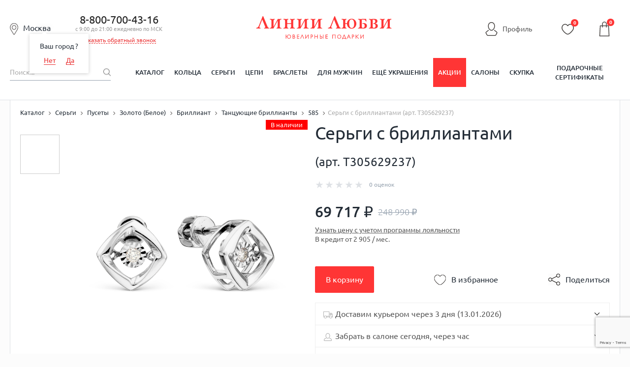

--- FILE ---
content_type: text/html; charset=UTF-8
request_url: https://liniilubvi.ru/local/components/custom/catalog.product_x5/templates/new_design_2020/ajax.php?idoffer=9309309&AJAX_CHANGE_OFFER=Y&idProduct=9306678
body_size: 1273
content:
<div id='id_ajax_catalogdetailves'>2.12 г</div>	<span id="js-markers" data-available="avlbl" data-additional=""></span>
	<div id="id_ajax_catalogidtp"><b>ID размерного товара на сайте:</b><br>4a90c2a4-0503-11e9-a2c9-0cc47a4d8329_f04fc95c-7316-11e9-a2d4-0cc47a4d8329</div>
	<div id="ajax-price-block">
					<div class="pro-price-block">
				<meta itemprop="price" content="69717.00">
				<span class="pro-price-item price_rub">
					69 717				</span>
									<span class="pro-price-old price_rub">
						248 990					</span>
								<div class="blic1 catalog-item-body-label catalog-item-body-label--ps">
									</div>
			</div>
			<div class='modalSignButton'>Узнать цену с учетом программы лояльности</div>							
				<div class="pro-price-old-text">
								</div>
										В кредит от 2 905 / мес.
					
				<script>
			$('.pro-price__bonus a').tooltip();
		</script>
				<span id='shild-exist' data-cl='1'></span>	</div>
	<div class="catalog-item-body-label-like hidden">
		<span class="btn-like js-btn-like" data-price="69717" data-idItem="9306678"
			  data-xml_id="4a90c2a4-0503-11e9-a2c9-0cc47a4d8329_f04fc95c-7316-11e9-a2d4-0cc47a4d8329">В избранное</span>
	</div>
				<div class="pro-btns">
			<div class="pro-btns-one-click">
				<a class="btn red btn--block" id="product-btn_buy_now"
				   href="#" data-offer_id="9309309"
				   data-productId="9306678">В корзину
									</a>
			</div>
		</div>
	<div id="id_ajax_catalogdetailpresent"><div class="pro-develery-item"><div class="pro-develery-item__head"><span class="pro-develery-item-ico"><i class="ico-auto"></i></span>
					<span>Доставим курьером через 3 дня (13.01.2026)</span>
				</div><div class="pro-develery-item__content"><div class="bronW"><span class="bron" data-type="k">Заказать доставку бесплатно</span></div></div></div>
					<div class="pro-develery-item"><div class="pro-develery-item__head"><span class="pro-develery-item-ico"><i class="ico-user-min"></i></span><span>Забрать в салоне сегодня, через час</span></div><div class="pro-develery-item__content"><div class="bronW"><span class="bron" data-type="t" data-salon_id="42e6f00e-2a97-11ec-83ed-00155d041910">Москва, ТРЦ Саларис</span></div><div class="bronW"><span class="bron" data-type="t" data-salon_id="1528506e-22a2-11f0-b8cd-3cecef5d4653">Москва, ТРЦ Авиапарк</span></div><div class="bronW"><span class="bron" data-type="t" data-salon_id="79db2d06-7207-11ec-83ee-00155d041910">Москва, ТРЦ Европейский </span></div><div class="bronW"><span class="bron" data-type="t" data-salon_id="39561143-22a0-11f0-b8cd-3cecef5d4653">Москва, ТРЦ Метрополис</span></div></div></div><div class="pro-develery-item"><div class="pro-develery-item__head"><span class="pro-develery-item-ico"><i class="ico-user-min"></i></span>
			    	<span>Доставим в салон  через 3 дня (13.01.2026)</span>
			    </div>
				<div class="pro-develery-item__content"><div>Забрать в салоне:</div></div></div>
		<script>
			BX.ready(function(){
				BX.adjust(
					BX("product-btn_buy_now"), {
						text: "В корзину",
						style: {cursor: "pointer"}
				});
				if(document.getElementById("product-btn_buy_1_click"))
					document.getElementById("product-btn_buy_1_click").style.display="block";
			});
		</script>
	<!--<link itemprop="availability" href="http://schema.org/InStock" />--></div>	<script>
		var dataLayer = dataLayer || [];
		dataLayer.push({
		event: 'offerView'
		});
	</script>

--- FILE ---
content_type: text/html; charset=utf-8
request_url: https://www.google.com/recaptcha/enterprise/anchor?ar=1&k=6LdPPEkgAAAAAARS7PL2IYGqdPwBDnlvoPMQ06ah&co=aHR0cHM6Ly9saW5paWx1YnZpLnJ1OjQ0Mw..&hl=en&v=9TiwnJFHeuIw_s0wSd3fiKfN&size=invisible&anchor-ms=20000&execute-ms=30000&cb=6dl00p4hxc0n
body_size: 48274
content:
<!DOCTYPE HTML><html dir="ltr" lang="en"><head><meta http-equiv="Content-Type" content="text/html; charset=UTF-8">
<meta http-equiv="X-UA-Compatible" content="IE=edge">
<title>reCAPTCHA</title>
<style type="text/css">
/* cyrillic-ext */
@font-face {
  font-family: 'Roboto';
  font-style: normal;
  font-weight: 400;
  font-stretch: 100%;
  src: url(//fonts.gstatic.com/s/roboto/v48/KFO7CnqEu92Fr1ME7kSn66aGLdTylUAMa3GUBHMdazTgWw.woff2) format('woff2');
  unicode-range: U+0460-052F, U+1C80-1C8A, U+20B4, U+2DE0-2DFF, U+A640-A69F, U+FE2E-FE2F;
}
/* cyrillic */
@font-face {
  font-family: 'Roboto';
  font-style: normal;
  font-weight: 400;
  font-stretch: 100%;
  src: url(//fonts.gstatic.com/s/roboto/v48/KFO7CnqEu92Fr1ME7kSn66aGLdTylUAMa3iUBHMdazTgWw.woff2) format('woff2');
  unicode-range: U+0301, U+0400-045F, U+0490-0491, U+04B0-04B1, U+2116;
}
/* greek-ext */
@font-face {
  font-family: 'Roboto';
  font-style: normal;
  font-weight: 400;
  font-stretch: 100%;
  src: url(//fonts.gstatic.com/s/roboto/v48/KFO7CnqEu92Fr1ME7kSn66aGLdTylUAMa3CUBHMdazTgWw.woff2) format('woff2');
  unicode-range: U+1F00-1FFF;
}
/* greek */
@font-face {
  font-family: 'Roboto';
  font-style: normal;
  font-weight: 400;
  font-stretch: 100%;
  src: url(//fonts.gstatic.com/s/roboto/v48/KFO7CnqEu92Fr1ME7kSn66aGLdTylUAMa3-UBHMdazTgWw.woff2) format('woff2');
  unicode-range: U+0370-0377, U+037A-037F, U+0384-038A, U+038C, U+038E-03A1, U+03A3-03FF;
}
/* math */
@font-face {
  font-family: 'Roboto';
  font-style: normal;
  font-weight: 400;
  font-stretch: 100%;
  src: url(//fonts.gstatic.com/s/roboto/v48/KFO7CnqEu92Fr1ME7kSn66aGLdTylUAMawCUBHMdazTgWw.woff2) format('woff2');
  unicode-range: U+0302-0303, U+0305, U+0307-0308, U+0310, U+0312, U+0315, U+031A, U+0326-0327, U+032C, U+032F-0330, U+0332-0333, U+0338, U+033A, U+0346, U+034D, U+0391-03A1, U+03A3-03A9, U+03B1-03C9, U+03D1, U+03D5-03D6, U+03F0-03F1, U+03F4-03F5, U+2016-2017, U+2034-2038, U+203C, U+2040, U+2043, U+2047, U+2050, U+2057, U+205F, U+2070-2071, U+2074-208E, U+2090-209C, U+20D0-20DC, U+20E1, U+20E5-20EF, U+2100-2112, U+2114-2115, U+2117-2121, U+2123-214F, U+2190, U+2192, U+2194-21AE, U+21B0-21E5, U+21F1-21F2, U+21F4-2211, U+2213-2214, U+2216-22FF, U+2308-230B, U+2310, U+2319, U+231C-2321, U+2336-237A, U+237C, U+2395, U+239B-23B7, U+23D0, U+23DC-23E1, U+2474-2475, U+25AF, U+25B3, U+25B7, U+25BD, U+25C1, U+25CA, U+25CC, U+25FB, U+266D-266F, U+27C0-27FF, U+2900-2AFF, U+2B0E-2B11, U+2B30-2B4C, U+2BFE, U+3030, U+FF5B, U+FF5D, U+1D400-1D7FF, U+1EE00-1EEFF;
}
/* symbols */
@font-face {
  font-family: 'Roboto';
  font-style: normal;
  font-weight: 400;
  font-stretch: 100%;
  src: url(//fonts.gstatic.com/s/roboto/v48/KFO7CnqEu92Fr1ME7kSn66aGLdTylUAMaxKUBHMdazTgWw.woff2) format('woff2');
  unicode-range: U+0001-000C, U+000E-001F, U+007F-009F, U+20DD-20E0, U+20E2-20E4, U+2150-218F, U+2190, U+2192, U+2194-2199, U+21AF, U+21E6-21F0, U+21F3, U+2218-2219, U+2299, U+22C4-22C6, U+2300-243F, U+2440-244A, U+2460-24FF, U+25A0-27BF, U+2800-28FF, U+2921-2922, U+2981, U+29BF, U+29EB, U+2B00-2BFF, U+4DC0-4DFF, U+FFF9-FFFB, U+10140-1018E, U+10190-1019C, U+101A0, U+101D0-101FD, U+102E0-102FB, U+10E60-10E7E, U+1D2C0-1D2D3, U+1D2E0-1D37F, U+1F000-1F0FF, U+1F100-1F1AD, U+1F1E6-1F1FF, U+1F30D-1F30F, U+1F315, U+1F31C, U+1F31E, U+1F320-1F32C, U+1F336, U+1F378, U+1F37D, U+1F382, U+1F393-1F39F, U+1F3A7-1F3A8, U+1F3AC-1F3AF, U+1F3C2, U+1F3C4-1F3C6, U+1F3CA-1F3CE, U+1F3D4-1F3E0, U+1F3ED, U+1F3F1-1F3F3, U+1F3F5-1F3F7, U+1F408, U+1F415, U+1F41F, U+1F426, U+1F43F, U+1F441-1F442, U+1F444, U+1F446-1F449, U+1F44C-1F44E, U+1F453, U+1F46A, U+1F47D, U+1F4A3, U+1F4B0, U+1F4B3, U+1F4B9, U+1F4BB, U+1F4BF, U+1F4C8-1F4CB, U+1F4D6, U+1F4DA, U+1F4DF, U+1F4E3-1F4E6, U+1F4EA-1F4ED, U+1F4F7, U+1F4F9-1F4FB, U+1F4FD-1F4FE, U+1F503, U+1F507-1F50B, U+1F50D, U+1F512-1F513, U+1F53E-1F54A, U+1F54F-1F5FA, U+1F610, U+1F650-1F67F, U+1F687, U+1F68D, U+1F691, U+1F694, U+1F698, U+1F6AD, U+1F6B2, U+1F6B9-1F6BA, U+1F6BC, U+1F6C6-1F6CF, U+1F6D3-1F6D7, U+1F6E0-1F6EA, U+1F6F0-1F6F3, U+1F6F7-1F6FC, U+1F700-1F7FF, U+1F800-1F80B, U+1F810-1F847, U+1F850-1F859, U+1F860-1F887, U+1F890-1F8AD, U+1F8B0-1F8BB, U+1F8C0-1F8C1, U+1F900-1F90B, U+1F93B, U+1F946, U+1F984, U+1F996, U+1F9E9, U+1FA00-1FA6F, U+1FA70-1FA7C, U+1FA80-1FA89, U+1FA8F-1FAC6, U+1FACE-1FADC, U+1FADF-1FAE9, U+1FAF0-1FAF8, U+1FB00-1FBFF;
}
/* vietnamese */
@font-face {
  font-family: 'Roboto';
  font-style: normal;
  font-weight: 400;
  font-stretch: 100%;
  src: url(//fonts.gstatic.com/s/roboto/v48/KFO7CnqEu92Fr1ME7kSn66aGLdTylUAMa3OUBHMdazTgWw.woff2) format('woff2');
  unicode-range: U+0102-0103, U+0110-0111, U+0128-0129, U+0168-0169, U+01A0-01A1, U+01AF-01B0, U+0300-0301, U+0303-0304, U+0308-0309, U+0323, U+0329, U+1EA0-1EF9, U+20AB;
}
/* latin-ext */
@font-face {
  font-family: 'Roboto';
  font-style: normal;
  font-weight: 400;
  font-stretch: 100%;
  src: url(//fonts.gstatic.com/s/roboto/v48/KFO7CnqEu92Fr1ME7kSn66aGLdTylUAMa3KUBHMdazTgWw.woff2) format('woff2');
  unicode-range: U+0100-02BA, U+02BD-02C5, U+02C7-02CC, U+02CE-02D7, U+02DD-02FF, U+0304, U+0308, U+0329, U+1D00-1DBF, U+1E00-1E9F, U+1EF2-1EFF, U+2020, U+20A0-20AB, U+20AD-20C0, U+2113, U+2C60-2C7F, U+A720-A7FF;
}
/* latin */
@font-face {
  font-family: 'Roboto';
  font-style: normal;
  font-weight: 400;
  font-stretch: 100%;
  src: url(//fonts.gstatic.com/s/roboto/v48/KFO7CnqEu92Fr1ME7kSn66aGLdTylUAMa3yUBHMdazQ.woff2) format('woff2');
  unicode-range: U+0000-00FF, U+0131, U+0152-0153, U+02BB-02BC, U+02C6, U+02DA, U+02DC, U+0304, U+0308, U+0329, U+2000-206F, U+20AC, U+2122, U+2191, U+2193, U+2212, U+2215, U+FEFF, U+FFFD;
}
/* cyrillic-ext */
@font-face {
  font-family: 'Roboto';
  font-style: normal;
  font-weight: 500;
  font-stretch: 100%;
  src: url(//fonts.gstatic.com/s/roboto/v48/KFO7CnqEu92Fr1ME7kSn66aGLdTylUAMa3GUBHMdazTgWw.woff2) format('woff2');
  unicode-range: U+0460-052F, U+1C80-1C8A, U+20B4, U+2DE0-2DFF, U+A640-A69F, U+FE2E-FE2F;
}
/* cyrillic */
@font-face {
  font-family: 'Roboto';
  font-style: normal;
  font-weight: 500;
  font-stretch: 100%;
  src: url(//fonts.gstatic.com/s/roboto/v48/KFO7CnqEu92Fr1ME7kSn66aGLdTylUAMa3iUBHMdazTgWw.woff2) format('woff2');
  unicode-range: U+0301, U+0400-045F, U+0490-0491, U+04B0-04B1, U+2116;
}
/* greek-ext */
@font-face {
  font-family: 'Roboto';
  font-style: normal;
  font-weight: 500;
  font-stretch: 100%;
  src: url(//fonts.gstatic.com/s/roboto/v48/KFO7CnqEu92Fr1ME7kSn66aGLdTylUAMa3CUBHMdazTgWw.woff2) format('woff2');
  unicode-range: U+1F00-1FFF;
}
/* greek */
@font-face {
  font-family: 'Roboto';
  font-style: normal;
  font-weight: 500;
  font-stretch: 100%;
  src: url(//fonts.gstatic.com/s/roboto/v48/KFO7CnqEu92Fr1ME7kSn66aGLdTylUAMa3-UBHMdazTgWw.woff2) format('woff2');
  unicode-range: U+0370-0377, U+037A-037F, U+0384-038A, U+038C, U+038E-03A1, U+03A3-03FF;
}
/* math */
@font-face {
  font-family: 'Roboto';
  font-style: normal;
  font-weight: 500;
  font-stretch: 100%;
  src: url(//fonts.gstatic.com/s/roboto/v48/KFO7CnqEu92Fr1ME7kSn66aGLdTylUAMawCUBHMdazTgWw.woff2) format('woff2');
  unicode-range: U+0302-0303, U+0305, U+0307-0308, U+0310, U+0312, U+0315, U+031A, U+0326-0327, U+032C, U+032F-0330, U+0332-0333, U+0338, U+033A, U+0346, U+034D, U+0391-03A1, U+03A3-03A9, U+03B1-03C9, U+03D1, U+03D5-03D6, U+03F0-03F1, U+03F4-03F5, U+2016-2017, U+2034-2038, U+203C, U+2040, U+2043, U+2047, U+2050, U+2057, U+205F, U+2070-2071, U+2074-208E, U+2090-209C, U+20D0-20DC, U+20E1, U+20E5-20EF, U+2100-2112, U+2114-2115, U+2117-2121, U+2123-214F, U+2190, U+2192, U+2194-21AE, U+21B0-21E5, U+21F1-21F2, U+21F4-2211, U+2213-2214, U+2216-22FF, U+2308-230B, U+2310, U+2319, U+231C-2321, U+2336-237A, U+237C, U+2395, U+239B-23B7, U+23D0, U+23DC-23E1, U+2474-2475, U+25AF, U+25B3, U+25B7, U+25BD, U+25C1, U+25CA, U+25CC, U+25FB, U+266D-266F, U+27C0-27FF, U+2900-2AFF, U+2B0E-2B11, U+2B30-2B4C, U+2BFE, U+3030, U+FF5B, U+FF5D, U+1D400-1D7FF, U+1EE00-1EEFF;
}
/* symbols */
@font-face {
  font-family: 'Roboto';
  font-style: normal;
  font-weight: 500;
  font-stretch: 100%;
  src: url(//fonts.gstatic.com/s/roboto/v48/KFO7CnqEu92Fr1ME7kSn66aGLdTylUAMaxKUBHMdazTgWw.woff2) format('woff2');
  unicode-range: U+0001-000C, U+000E-001F, U+007F-009F, U+20DD-20E0, U+20E2-20E4, U+2150-218F, U+2190, U+2192, U+2194-2199, U+21AF, U+21E6-21F0, U+21F3, U+2218-2219, U+2299, U+22C4-22C6, U+2300-243F, U+2440-244A, U+2460-24FF, U+25A0-27BF, U+2800-28FF, U+2921-2922, U+2981, U+29BF, U+29EB, U+2B00-2BFF, U+4DC0-4DFF, U+FFF9-FFFB, U+10140-1018E, U+10190-1019C, U+101A0, U+101D0-101FD, U+102E0-102FB, U+10E60-10E7E, U+1D2C0-1D2D3, U+1D2E0-1D37F, U+1F000-1F0FF, U+1F100-1F1AD, U+1F1E6-1F1FF, U+1F30D-1F30F, U+1F315, U+1F31C, U+1F31E, U+1F320-1F32C, U+1F336, U+1F378, U+1F37D, U+1F382, U+1F393-1F39F, U+1F3A7-1F3A8, U+1F3AC-1F3AF, U+1F3C2, U+1F3C4-1F3C6, U+1F3CA-1F3CE, U+1F3D4-1F3E0, U+1F3ED, U+1F3F1-1F3F3, U+1F3F5-1F3F7, U+1F408, U+1F415, U+1F41F, U+1F426, U+1F43F, U+1F441-1F442, U+1F444, U+1F446-1F449, U+1F44C-1F44E, U+1F453, U+1F46A, U+1F47D, U+1F4A3, U+1F4B0, U+1F4B3, U+1F4B9, U+1F4BB, U+1F4BF, U+1F4C8-1F4CB, U+1F4D6, U+1F4DA, U+1F4DF, U+1F4E3-1F4E6, U+1F4EA-1F4ED, U+1F4F7, U+1F4F9-1F4FB, U+1F4FD-1F4FE, U+1F503, U+1F507-1F50B, U+1F50D, U+1F512-1F513, U+1F53E-1F54A, U+1F54F-1F5FA, U+1F610, U+1F650-1F67F, U+1F687, U+1F68D, U+1F691, U+1F694, U+1F698, U+1F6AD, U+1F6B2, U+1F6B9-1F6BA, U+1F6BC, U+1F6C6-1F6CF, U+1F6D3-1F6D7, U+1F6E0-1F6EA, U+1F6F0-1F6F3, U+1F6F7-1F6FC, U+1F700-1F7FF, U+1F800-1F80B, U+1F810-1F847, U+1F850-1F859, U+1F860-1F887, U+1F890-1F8AD, U+1F8B0-1F8BB, U+1F8C0-1F8C1, U+1F900-1F90B, U+1F93B, U+1F946, U+1F984, U+1F996, U+1F9E9, U+1FA00-1FA6F, U+1FA70-1FA7C, U+1FA80-1FA89, U+1FA8F-1FAC6, U+1FACE-1FADC, U+1FADF-1FAE9, U+1FAF0-1FAF8, U+1FB00-1FBFF;
}
/* vietnamese */
@font-face {
  font-family: 'Roboto';
  font-style: normal;
  font-weight: 500;
  font-stretch: 100%;
  src: url(//fonts.gstatic.com/s/roboto/v48/KFO7CnqEu92Fr1ME7kSn66aGLdTylUAMa3OUBHMdazTgWw.woff2) format('woff2');
  unicode-range: U+0102-0103, U+0110-0111, U+0128-0129, U+0168-0169, U+01A0-01A1, U+01AF-01B0, U+0300-0301, U+0303-0304, U+0308-0309, U+0323, U+0329, U+1EA0-1EF9, U+20AB;
}
/* latin-ext */
@font-face {
  font-family: 'Roboto';
  font-style: normal;
  font-weight: 500;
  font-stretch: 100%;
  src: url(//fonts.gstatic.com/s/roboto/v48/KFO7CnqEu92Fr1ME7kSn66aGLdTylUAMa3KUBHMdazTgWw.woff2) format('woff2');
  unicode-range: U+0100-02BA, U+02BD-02C5, U+02C7-02CC, U+02CE-02D7, U+02DD-02FF, U+0304, U+0308, U+0329, U+1D00-1DBF, U+1E00-1E9F, U+1EF2-1EFF, U+2020, U+20A0-20AB, U+20AD-20C0, U+2113, U+2C60-2C7F, U+A720-A7FF;
}
/* latin */
@font-face {
  font-family: 'Roboto';
  font-style: normal;
  font-weight: 500;
  font-stretch: 100%;
  src: url(//fonts.gstatic.com/s/roboto/v48/KFO7CnqEu92Fr1ME7kSn66aGLdTylUAMa3yUBHMdazQ.woff2) format('woff2');
  unicode-range: U+0000-00FF, U+0131, U+0152-0153, U+02BB-02BC, U+02C6, U+02DA, U+02DC, U+0304, U+0308, U+0329, U+2000-206F, U+20AC, U+2122, U+2191, U+2193, U+2212, U+2215, U+FEFF, U+FFFD;
}
/* cyrillic-ext */
@font-face {
  font-family: 'Roboto';
  font-style: normal;
  font-weight: 900;
  font-stretch: 100%;
  src: url(//fonts.gstatic.com/s/roboto/v48/KFO7CnqEu92Fr1ME7kSn66aGLdTylUAMa3GUBHMdazTgWw.woff2) format('woff2');
  unicode-range: U+0460-052F, U+1C80-1C8A, U+20B4, U+2DE0-2DFF, U+A640-A69F, U+FE2E-FE2F;
}
/* cyrillic */
@font-face {
  font-family: 'Roboto';
  font-style: normal;
  font-weight: 900;
  font-stretch: 100%;
  src: url(//fonts.gstatic.com/s/roboto/v48/KFO7CnqEu92Fr1ME7kSn66aGLdTylUAMa3iUBHMdazTgWw.woff2) format('woff2');
  unicode-range: U+0301, U+0400-045F, U+0490-0491, U+04B0-04B1, U+2116;
}
/* greek-ext */
@font-face {
  font-family: 'Roboto';
  font-style: normal;
  font-weight: 900;
  font-stretch: 100%;
  src: url(//fonts.gstatic.com/s/roboto/v48/KFO7CnqEu92Fr1ME7kSn66aGLdTylUAMa3CUBHMdazTgWw.woff2) format('woff2');
  unicode-range: U+1F00-1FFF;
}
/* greek */
@font-face {
  font-family: 'Roboto';
  font-style: normal;
  font-weight: 900;
  font-stretch: 100%;
  src: url(//fonts.gstatic.com/s/roboto/v48/KFO7CnqEu92Fr1ME7kSn66aGLdTylUAMa3-UBHMdazTgWw.woff2) format('woff2');
  unicode-range: U+0370-0377, U+037A-037F, U+0384-038A, U+038C, U+038E-03A1, U+03A3-03FF;
}
/* math */
@font-face {
  font-family: 'Roboto';
  font-style: normal;
  font-weight: 900;
  font-stretch: 100%;
  src: url(//fonts.gstatic.com/s/roboto/v48/KFO7CnqEu92Fr1ME7kSn66aGLdTylUAMawCUBHMdazTgWw.woff2) format('woff2');
  unicode-range: U+0302-0303, U+0305, U+0307-0308, U+0310, U+0312, U+0315, U+031A, U+0326-0327, U+032C, U+032F-0330, U+0332-0333, U+0338, U+033A, U+0346, U+034D, U+0391-03A1, U+03A3-03A9, U+03B1-03C9, U+03D1, U+03D5-03D6, U+03F0-03F1, U+03F4-03F5, U+2016-2017, U+2034-2038, U+203C, U+2040, U+2043, U+2047, U+2050, U+2057, U+205F, U+2070-2071, U+2074-208E, U+2090-209C, U+20D0-20DC, U+20E1, U+20E5-20EF, U+2100-2112, U+2114-2115, U+2117-2121, U+2123-214F, U+2190, U+2192, U+2194-21AE, U+21B0-21E5, U+21F1-21F2, U+21F4-2211, U+2213-2214, U+2216-22FF, U+2308-230B, U+2310, U+2319, U+231C-2321, U+2336-237A, U+237C, U+2395, U+239B-23B7, U+23D0, U+23DC-23E1, U+2474-2475, U+25AF, U+25B3, U+25B7, U+25BD, U+25C1, U+25CA, U+25CC, U+25FB, U+266D-266F, U+27C0-27FF, U+2900-2AFF, U+2B0E-2B11, U+2B30-2B4C, U+2BFE, U+3030, U+FF5B, U+FF5D, U+1D400-1D7FF, U+1EE00-1EEFF;
}
/* symbols */
@font-face {
  font-family: 'Roboto';
  font-style: normal;
  font-weight: 900;
  font-stretch: 100%;
  src: url(//fonts.gstatic.com/s/roboto/v48/KFO7CnqEu92Fr1ME7kSn66aGLdTylUAMaxKUBHMdazTgWw.woff2) format('woff2');
  unicode-range: U+0001-000C, U+000E-001F, U+007F-009F, U+20DD-20E0, U+20E2-20E4, U+2150-218F, U+2190, U+2192, U+2194-2199, U+21AF, U+21E6-21F0, U+21F3, U+2218-2219, U+2299, U+22C4-22C6, U+2300-243F, U+2440-244A, U+2460-24FF, U+25A0-27BF, U+2800-28FF, U+2921-2922, U+2981, U+29BF, U+29EB, U+2B00-2BFF, U+4DC0-4DFF, U+FFF9-FFFB, U+10140-1018E, U+10190-1019C, U+101A0, U+101D0-101FD, U+102E0-102FB, U+10E60-10E7E, U+1D2C0-1D2D3, U+1D2E0-1D37F, U+1F000-1F0FF, U+1F100-1F1AD, U+1F1E6-1F1FF, U+1F30D-1F30F, U+1F315, U+1F31C, U+1F31E, U+1F320-1F32C, U+1F336, U+1F378, U+1F37D, U+1F382, U+1F393-1F39F, U+1F3A7-1F3A8, U+1F3AC-1F3AF, U+1F3C2, U+1F3C4-1F3C6, U+1F3CA-1F3CE, U+1F3D4-1F3E0, U+1F3ED, U+1F3F1-1F3F3, U+1F3F5-1F3F7, U+1F408, U+1F415, U+1F41F, U+1F426, U+1F43F, U+1F441-1F442, U+1F444, U+1F446-1F449, U+1F44C-1F44E, U+1F453, U+1F46A, U+1F47D, U+1F4A3, U+1F4B0, U+1F4B3, U+1F4B9, U+1F4BB, U+1F4BF, U+1F4C8-1F4CB, U+1F4D6, U+1F4DA, U+1F4DF, U+1F4E3-1F4E6, U+1F4EA-1F4ED, U+1F4F7, U+1F4F9-1F4FB, U+1F4FD-1F4FE, U+1F503, U+1F507-1F50B, U+1F50D, U+1F512-1F513, U+1F53E-1F54A, U+1F54F-1F5FA, U+1F610, U+1F650-1F67F, U+1F687, U+1F68D, U+1F691, U+1F694, U+1F698, U+1F6AD, U+1F6B2, U+1F6B9-1F6BA, U+1F6BC, U+1F6C6-1F6CF, U+1F6D3-1F6D7, U+1F6E0-1F6EA, U+1F6F0-1F6F3, U+1F6F7-1F6FC, U+1F700-1F7FF, U+1F800-1F80B, U+1F810-1F847, U+1F850-1F859, U+1F860-1F887, U+1F890-1F8AD, U+1F8B0-1F8BB, U+1F8C0-1F8C1, U+1F900-1F90B, U+1F93B, U+1F946, U+1F984, U+1F996, U+1F9E9, U+1FA00-1FA6F, U+1FA70-1FA7C, U+1FA80-1FA89, U+1FA8F-1FAC6, U+1FACE-1FADC, U+1FADF-1FAE9, U+1FAF0-1FAF8, U+1FB00-1FBFF;
}
/* vietnamese */
@font-face {
  font-family: 'Roboto';
  font-style: normal;
  font-weight: 900;
  font-stretch: 100%;
  src: url(//fonts.gstatic.com/s/roboto/v48/KFO7CnqEu92Fr1ME7kSn66aGLdTylUAMa3OUBHMdazTgWw.woff2) format('woff2');
  unicode-range: U+0102-0103, U+0110-0111, U+0128-0129, U+0168-0169, U+01A0-01A1, U+01AF-01B0, U+0300-0301, U+0303-0304, U+0308-0309, U+0323, U+0329, U+1EA0-1EF9, U+20AB;
}
/* latin-ext */
@font-face {
  font-family: 'Roboto';
  font-style: normal;
  font-weight: 900;
  font-stretch: 100%;
  src: url(//fonts.gstatic.com/s/roboto/v48/KFO7CnqEu92Fr1ME7kSn66aGLdTylUAMa3KUBHMdazTgWw.woff2) format('woff2');
  unicode-range: U+0100-02BA, U+02BD-02C5, U+02C7-02CC, U+02CE-02D7, U+02DD-02FF, U+0304, U+0308, U+0329, U+1D00-1DBF, U+1E00-1E9F, U+1EF2-1EFF, U+2020, U+20A0-20AB, U+20AD-20C0, U+2113, U+2C60-2C7F, U+A720-A7FF;
}
/* latin */
@font-face {
  font-family: 'Roboto';
  font-style: normal;
  font-weight: 900;
  font-stretch: 100%;
  src: url(//fonts.gstatic.com/s/roboto/v48/KFO7CnqEu92Fr1ME7kSn66aGLdTylUAMa3yUBHMdazQ.woff2) format('woff2');
  unicode-range: U+0000-00FF, U+0131, U+0152-0153, U+02BB-02BC, U+02C6, U+02DA, U+02DC, U+0304, U+0308, U+0329, U+2000-206F, U+20AC, U+2122, U+2191, U+2193, U+2212, U+2215, U+FEFF, U+FFFD;
}

</style>
<link rel="stylesheet" type="text/css" href="https://www.gstatic.com/recaptcha/releases/9TiwnJFHeuIw_s0wSd3fiKfN/styles__ltr.css">
<script nonce="iaRMmT22Yyll-mwcDJXmOw" type="text/javascript">window['__recaptcha_api'] = 'https://www.google.com/recaptcha/enterprise/';</script>
<script type="text/javascript" src="https://www.gstatic.com/recaptcha/releases/9TiwnJFHeuIw_s0wSd3fiKfN/recaptcha__en.js" nonce="iaRMmT22Yyll-mwcDJXmOw">
      
    </script></head>
<body><div id="rc-anchor-alert" class="rc-anchor-alert"></div>
<input type="hidden" id="recaptcha-token" value="[base64]">
<script type="text/javascript" nonce="iaRMmT22Yyll-mwcDJXmOw">
      recaptcha.anchor.Main.init("[\x22ainput\x22,[\x22bgdata\x22,\x22\x22,\[base64]/[base64]/[base64]/KE4oMTI0LHYsdi5HKSxMWihsLHYpKTpOKDEyNCx2LGwpLFYpLHYpLFQpKSxGKDE3MSx2KX0scjc9ZnVuY3Rpb24obCl7cmV0dXJuIGx9LEM9ZnVuY3Rpb24obCxWLHYpe04odixsLFYpLFZbYWtdPTI3OTZ9LG49ZnVuY3Rpb24obCxWKXtWLlg9KChWLlg/[base64]/[base64]/[base64]/[base64]/[base64]/[base64]/[base64]/[base64]/[base64]/[base64]/[base64]\\u003d\x22,\[base64]\\u003d\x22,\x22S8Odwo4cK8Oow45VwojDucO8c3woSsKrw6hzQMKtS0jDucOzwodTfcOXw7jCuADCpiU8wqUkwpBTa8KIUcKwJQXDpU58ecKawq3Dj8KRw57DhMKaw5fDpQHCsmjCisKSwqvCkcK9w5vCgSbDvMKhC8KPUFDDicO6wonDmMOZw7/CisOYwq0HV8Kowql3aTI2wqQSwrIdBcKbwrHDqU/DtMKrw5bCn8OzF0FGwoIdwqHCvMKiwqMtGcKPDUDDocOywqzCtMOPwqvCmT3Dkz7CgMOAw4LDkcO1wpsKwo1AIMOfwrw1wpJcecOzwqAeZMKUw5tJWcKOwrVuw4NAw5HCnA7DtArCs07Cp8O/OcK6w5tIwrzDicOQF8OMOz4XBcKSZQ55T8OOJsKedsOyLcOSwrnDk3HDlsK7w6DCmCLDljVCehvCsjUaw79Aw7Y3wovCtRzDpSvDlMKJH8OhwpBQwq7Dk8K7w4PDr0N+cMK/D8Khw67CtsOONwFmGkvCkX4GwpPDpGlxw5TCuUTCskdPw5MAMVzCm8OIwooww7PDn3N5EsKJOsKXEMKaSx1VKMKrbsOKw4d/RgjDv2bCi8KLYWNZNztYwp4TB8Kkw6Ztw4/[base64]/CsD0Rw7kSwqdSaUPDhA4Sw6zDlMOPM8K6w4BNOhNgABvDr8KTHH3CssO/IkZDwrTCnm5Ww4XDjMOIScObw5XCu8OqXF8oNsOnwoQlQcOFY2M5N8Ogw4LCk8OPw6PCh8K4PcK8woo2EcKxwqvCihrDicOCfmfDuDoBwqtAwpfCrMOuwoF4XWvDlsOJFhxALGJtwrvDrlNjw5DCvcKZWsOxL2x5w6kIB8Kxw4zChMO2wr/CmMOnW1RxPDJNFUMGwrbDu2NccMOawqQdwolCEMKTHsK0EMKXw7DDuMKeN8O7wpHCrcKww64dw4kjw6QNZcK3bgx9wqbDgMOuwobCgcOIwojDlW3CrVfDpMOVwrF+wr7Cj8KTQ8KOwph3bsONw6TCsiMSHsKswoIGw6sPwrnDh8K/wq9fBcK/[base64]/DoU4Jw7lLDkzDhMOsTMOFPMOBQgk0wpHDvCZewo/[base64]/DpMK9BSzDpRxmwo92OcKEwpvDhCMUw6V4SMOkfnogcWhlwo/DgxgsEMOPTcK/[base64]/ChBRmC8O/wonDjMO2woLCuGDDksKXaiZlwpzDt1ZRF8OYwqNKwqTCk8O8w4diw6FSwrHChGJ2QWvCvMO9BiVqw63CiMKhCSJSwojCtWbCiAgoIjDCmlYEFT/Cj07Dlxh+EknCkMOKw4/Csz/CjlAjM8OTw5w8JsO6wocAw4zCtsOmGjdTwpjClUnCry7DqlvDjB0QdcKOLcOlwqg3w6bDozV3wrbChMKKw5vClgXCmBRDPkjCicOjwqYGOXB+JsKvw53DjhTDoRldeyfDssKrw5/CicKNXcO1w6/CjDkLwoN2VkJwfFTDncKyU8KFw65Fw4jCsQnDh1zDkEVXWsKrRmgSd3t+ScK/[base64]/CscO3wp7Dh1nCmMK1wrYUFFEnwrFEw5oWwpTDhcKEWsK/C8KQIhfCrsKJTMOYExhMworDtcOnwovDp8Odw7vDnMKsw4tIw5nCpcKPdMOPLcOsw7BAwrZnw4oLJlPDlMOyRsOvw5IYw4Ntw4E9N3R/w5BHw7VlCcOVJFRAwqvDkMOMw7LDvcOlfgLDuw7DhyDDh3jCjMKFIcKACg/DisOmW8KCw7ciSwvDq2fDjhPChQ01wq7Cnysxw6rCp8KmwoF8wqYjKnnCs8KSwr04QXQGdMKOwo3DvsK4IcOzJMK7wrguFsKNwpDDrsOsKEd/wpfCg35FLAIjwrjCscOHT8O2LD3Dl01AwrMRMAnCtsKhw5lVW2NhLMOrw4kKXsKhccKdwr17wodQOhzDnXEDwoDDtsKvNWB8w6MbwoNtesK/[base64]/[base64]/wqXCtWTCu8OmwpbDqMOpw7IeLBLDuyzDoFteTXHDslt5w7Yww4XDmWfCsR3DrsK4wrTDvn8xwozCoMOtw4kdY8Kuw65KNRPCgkEHGcKYw4kLw7vCqsOGwqfDo8OKJSjDn8OjwqzCpg/Dg8KmOMKfw57DjsKBwoTCmUobJ8KlYVRow4ZwwoZswoAcw5hdw5PDtBsPF8OWwp91w75+dHJJwr/DogjCp8KPwoPCvSTDqcOTwrjDqMO4HS9GJBUXAmEAbcOBwpfDhsOuwq5uCAc9J8K9w4UGUFvCvWREQxvDsiN1GW4Cwr/DusKUNztcw7hIw7ggwqPDulfCsMOTUWvDlcOKw4NYwqAjwpcbw7vCqhJNE8KdR8Kkw6R/[base64]/w7bDi8KBw4rDlgVZKWTChsO2UBtxXsOnODjCs0zCosO+XnTCqGo5DV7DtRzCuMOZwrPDv8ONc3DCqiE/wrbDlx0+wpfCuMKbwoxmwp/[base64]/[base64]/wpfDtR9ZTHZUSsOWJHvDmMOfwqNnQMOVSEEpScOZFsOrwp05NGwqTsOgQW/DqxvChsKAw5vChMO5fsOlwp8Ow7vDmcK4GSbDrcKvdMOlATNSTMO0D0DCqBUWw7nCvh7DmEPDq37DniPCrUMUwp/CvwzDqsOBZhgJO8OIwoFjw4Z+w4nCij9iw5B6LsK5QhvCucKPLsKpR37CshzDihcOOzUIUsOaG8Osw64yw7gFF8OrwpDDoW0hGAvDu8Kqw5EGB8OIAiTDh8O/[base64]/[base64]/CucOAw6EdwrbDsTXDk8KcWsOPesKeVsKQWRhLw4pjWMOiE3/[base64]/GcO8fMOmwpMiw54EFAnCojtxw4nCnC8yw6YaHj/[base64]/[base64]/DpVdWw5dxw4QOR8Kbw4/DoijChW7DmMOHV8K2wp/CssKPFcOXwpXCrcOCwpI9w7kLdE/DosKAEwVJwo/ClMOrwqrDqsKowo8Nwq/DmcKEwrMJw6vClsO8wrnCpsO0XRcFTwrDhcKgFcKjeizCtSA1LmrCrgVmw7jCuSzCgcOrwq0kwqAoXUVne8O/w5MuMnZVwq3Clj8kw4rDmMOydCAswqM5w4zDo8OFG8Onw47Djkovw77DtcKlInDChsK2w4/CtRYRJHBew5B2SsK8ciLCtADDkMKnIsKuE8O9wqrDqVXCtMO0QMKLwpLDg8K2IMOAwrNLw4fDiBEbQsOywptVY3XCtX/Dv8Ofw7XDh8OewqtywprCnQJTBsOcwqN1wrR/wql9wrHDscOEM8KWwobDgcKbe1xydTzDtWlJKcOVw7Yqc1tGd3jDjQTDlcKvw7NxAMKPwq9PfcOawoHDvcKZecKXwrNwwo1/[base64]/DuMOZbXRew6YZw4IhwrvCpXrCnMKPEMOAw6nDtyMew79Nw5kwwotQw6DCuWzDuW3DomxJw6bDvsOAw5zDvA3CiMOdw5zDtHTCth3Csz/DtcOLQkDCnh/Dp8O1wrDCm8K6E8KoS8K+LsOxNMOaw7HCrcO4wqPCr0YsDjtZT29/[base64]/Dgj3CusKtdcK5wr8gJiZUYjDCuBFdJirDqjvDv000wocfw6PCgT4cYsOVEMK3fcKWw5nCjHJbF1nCqsOYwpVww5YhwpLCq8Kywp1LWFIMccOjVMK3w6JLwoRtw7IBaMKMw7gWw59Qw5oPw7nDmcKQB8ODVVBKw5rCjsOREcKzDknCmsO5w6fDtcOpwospW8Kqwp/CjSTCjMOzw5bCh8O9GsO1w4TCgsK5FMO2wrPDpcOsL8Ohwp0wAMKZwpvCgcO3cMO5C8O0Wy/DglMrw7pDw4XCksKAOcKtw6fDvFdbw6bCisK2wpcQRh7CrMOvWcK+woPCnXHCrjk/w4EiwrgYw6xvPwPCr3sSwpDCisKBdsOCG27CnsK1wpw0w7PDgQ9EwqtzOwnCuWrCkTl4wppBwrN5w6Reb2PDisKlw60mVSthVk1EYVhba8OJfV5dw7Z6w47CjcO7wrJZGEt8w60KLCZFwprDpcOze2/Cj1QkG8K8Sy1WVMOtw6/DrcOpwo04DMKxVF0yGMKZJcOOwqo5TMKjYzjDp8KhwrzDl8OGF8OaTGrDr8Kzw77CvRnDmcKEwrldwoAOwrnDqMK6w6s0axogTMKPw5AOw7PCoAkkwogEcMO5w5cqwokDNMO2cMKww53DgsKYQsOdw6o/wqHDvcKJGE4RKsK0LA3CoMOzwoNFw49KwpMFw67DocO7S8Kxw7XCkcKKwpk5QF/DlMK4w6TCq8K3PAZaw4zDrMKiG3XCvMO8w4LDgcO/w6nCpMOWw6QJw5/DlMOROsOyJcOlRz7Ck2zDlcO4BB/DhMOtwrPDlcO4JRceM0khw7ZLwrJAw4RTwrZzJU/[base64]/CrMKKasOvwpTCt3TDtUrDvxfCqxXDtcKcBiTCnzZCY2HCtsOPw73DpcKRwoDDg8Otwq7DlURMZmYSwpPDnyoza2hCZ0BsesKLwrfCjxBXwr3Dv2k0w4dBEsOOLcOTwoDDpsKldjbCvMKYJQBHwpzDscOVAn5Aw6UnQ8KwworCrsOywrEJwop9w6/CkcOKR8KxNHxELMOhwrAVwojCicK5asOrwoDDtUrDhsK4UMK+acKZw6s1w7HCmzZmw6bCjsOKw4vDplzCs8OBQsKkHCtoMjdRXyV+w4dQQcKKLMOKw57Cp8Omw5PDhHDDpsKsJzfCq3bDosKfw4NuEWRHwplEwoNgw5/[base64]/DhcKAf8OdQjzCs8O8B8KuTjxMQ8KQRMOhw4XDvsKMc8Kzwo3DjsKUX8Odw4dow4zDkcOMw6ZnFj/[base64]/BMKMw4Amw69Iw53CmD1DwqjCvcKCYifDj0pQKRtXw6tNHsO/fwI2w6t6w4rDkMO+N8OFSMOQZz7DocOpYWnCo8OtK1YTQcO8w7XDpirDllY4P8OSSUbCkMKofz4WecKAw63DlMOjGxJMwr/DnRvDv8Kbwr7Cj8Omw7cSwqjCv0Q7w7dUwrZxw7A/[base64]/MMKkCwDDhnTDv8OLwpzCksKbVlsOY34aw642w6U5w4nDgsOfdmjCi8Kuw4lbDSNTw7xIw6jCmMOfw4hvPMOBwrjChzjDkj0YFsOqwoE+GMO/[base64]/CiMOoA2nCq8KeCMK0SsKXSH/CtV9gwqzDvyDCnGnDozoYwpTCl8KZwpHCm3ZXQsOHw58hKAQKwoRZw5IpD8Ouw7VzwocIFl1UwrxjOcK1w7bDncOXw6gDJMO+wqvDi8O4wpoICSfCh8K1VsKHQjTDhwcowqfDryPCnyJGw5bCqcKEDsKRKAjCq8KJw5o/AsOLw5PDiw5gwoMDP8OvasOUw6HCn8O+HsKBwpx0EcOGfsOtTWopwofDoAnDjjnDvijCtkvCtj9DT1sAGG8lwqrDvsOywqBgcMOhT8Kjw4DDs0rDp8KXwoEjP8KVXl1uwpsgw6YcOcOUCDJ6w4MpDcK/[base64]/w7/CnD7CiUPCgsKYUMKsw64fGMKhKnJbw4d+DsODGSBXwrLDs0A3ZkB2w7bDoUAGwowmw78walwqdsKYw6d/w61TSsO9w7pDa8KIKMK/JRzDocOcYQZLw6fCgMO6YQAEEzjDnMOFw49IBBoAw5IpwojDjsO7dcO7w64Iw4vDlATDhsKowoXCucO0f8OYRMOxw6/DrMKbZMKDN8KmwpbDihHDpkfCkRFTGynCusOGw7PDkWnCgMO9wqABwrbCh0ldw4HDvhMvXsKCfHnDlWzDugvDrxXCl8KMw4wmGcKLZMOXHcKwNcOGwoTCiMK1w51Ew5JIw4tnVz/Dq23DmsKQaMOdw4kqw4fDp0/[base64]/OiFJwqHDncOhw7rDsXLChxsJwrzDvWB+FsKCDgQbw7Yaw5t1NRbCoEtGw6oYwpfChMKMwpTCu010ecKQw57CosKeOcOcKcOrw4gzwr3ChMOoe8OOb8OJR8KAVhTDrRAbw4LDvcK9w6HClxHCq8OFw4wrJ0nDoHhRw6B4aF/Coi3DqcOkQUVzW8KPNMKHwpfDhHZ/w7HDghPDsgTDtsOnwqUwV3/CvsKrPQBjwoIBwo4Iw4XClcOcXChwwpjCm8Orw7gxQWfDhMOWw5PCnkBqw4jDisKoJBt3YMOcFsOqw6LCgRjDoMOpwrLCn8O1I8O0RMKbD8O8w4bCr0PDgWxGwrfCp0VKAxJzwrkWdmwlw7TCsUnDtMKBDsOoe8OOWcKSwrPDl8KGZcOxwqrCgsOsZsOiwq/CmsKtGxbDtx3DvUXDgS14VlpHwoDDl3LCh8KYw6zDqsK2wqhpEMKewqw4KTIbwpF8w5xcwpTDo18Mwq7CvgspNcOhwpXCoMK3RFfChsOaCcOHJcKBbEoDdEvDscOqX8KZw5ltw7nCj14WwpoVwo7Cm8KgaT5QZgxZwrXDiS/DpFPCnnXCn8KHDcKzw4TDlgDDqMKfbhTDnzdKw6gcGsK5wqPChMOUC8ODwqHCpcKiEnvCmH7CsDjCkk7DhCkFw58Ee8OeR8KBw4olXMK0wojCp8KLw6UUDHDDs8OXAFR2KcOSO8OoWD3CnlXCo8O/w4stGWrCnw1vwqgbT8Otch5kwrvCtcOVc8Kpwr7CnDNaCcKIcXQcVcKMeCXChMKzOWvDmMKlwppadMK1w6TDvMOrFSgNbRXDrHsVa8K1QDXChMOXwpLClMOoPsK2wpZXasONcsKmVGgPPwfDti9rw6h3wq/DrMObCMKCSMOdRF52UzDCgAogwoDCpm/DhAdCXEA0w4hKWMKhw4l8XQbCqMOdScKhCcOhDsKWSFNBfUfDlRHDpMOaWMKcZcOcw4fCljzCs8KLbgQWMkjCocOnUycJJEw7PsOWw63CgwrCrh3Dqx4uwqcdwrnDnCnCvDVPXcOtw7PCtG/CpcKYdx3CvydiwpjDusOYwpdBwpEyVsKlwqTDuMOJCFlQQBPCmAIXwrIVw4dAIcODwpDDocOKw7Jbw78AYXsQElnDksKueE/Cm8OoYsKcU2vCvMKQw5DDqMKOO8OVwpkpQAYLwofDjcOufwLCi8OUw5vCvcOywrcyG8K6YgAFDUR4KsOOb8KNZcO5BSPClTzCu8OAw6d+GiHDs8Odw73DgRRnUsOdw6RYw6pzw5cfwr7Cn0IIRAjDtXnDr8ObRcOUw5pFw5XDhcKpw4/Dv8OfU01iaCzDuQcbw47DlhUDNMOwBMKJw6/CiMOjwqnChMKvwqUBaMOcw6LCtcKNUcKBwpNbK8Omw6bDtsKTFsK5TRTDjDvClcONwoxfJ0h1UsONw6/Cs8KFw69bw6YOwqQiwrZ8wpQNwp9UCMKYLFk7wpjCt8ODwo7Cg8KYbAQDwrbCmsOLwqRxUSbDkcOmwr88bsKLdwZxI8KAIBUyw4ViNcO7AjRaUMKwwplGGcK4XDXCmyUaw79fwpLDlsK7w7jCvnfCr8K3HsKjwqHCu8KLeSXCqMK/wofCty3CsGItwo7DiQNcw7hIZm/CoMKXwoTDiVbCj3PClMK1wrpFw4c2w5cHwoEuwqPDhXYWKMOWZsO/w7LCkSlTw6dxwrUHcsOgw7DCvjbChMOZPMOzYMKQwrnCilnCvgQbw4/Cg8Ouw7dcw7ozw6vDscKPZiHCn0NtERfChxvCgVPDqAl2fUPCmMKadwtSwpnDmkvDoMO3WMOuPFcoIcKFFcOJw7fCon3DlsODFsOgwqDClMKDw7kbAQPDsMO0wqJBw4/CmsOCN8K6LsKPwrHDrsKvwphtXMKzPcKxVcKZwqoEw4whX05UBifCs8OzVErCu8Ocwo8+wrTDlcKqUTjDiEhvwp/CpR14EGIcfcO6VcOGSDJBwr7CtD4QwqnCsAxIe8KjKSnDn8K6woMcwp9Jwrl0w7HDnMKtwqDDowrCuGF+w5dUR8OYUUDDp8O/K8OgPlXCnwMYwq7DjSbCi8KgwrjDvwEcE1PCscO3w5syU8OUwpAewr3CrzrDphxWw4wcw7snwqjDqSh8wrU/NcKLXwJHVwfDgcOcYCXCisO+wrApwqlVw6zCjcOQwqg3VcO3w5wMZRHDp8Kvw6QdwrkiNcOgwpBDacKPwr/[base64]/DqCLCjRcCw5shGXfDgcKMw67DncOQYhLDgDXChsKGw77DnFdDQ8Kvw5d1woXDmgbDksKGwo8swp0Jck/DgxsNQR3Du8KibMOYGMORwqvDqDV1XMOOwph0w77Ck2hkT8OrwpRhwpbDjcKwwqh5wrkHFTRjw7wtCizCucKcwqcww4vCuRUqwr5ARg9HA1DCnnk+wonDs8KQNcKOfcOhDxzCqMKQwrTDi8K4w64fwqN7IH/CimXDiE5kwq3DjTg/djHCrkV/[base64]/Ch8ObwozCujlNQGMSJwnCh8K2RDnDtTxVfMO9BcO5woorwoLDk8O0A0NhRMKOXsOZRMOrw7ovwpvDoMOsAMKXB8OGw7tURwJKw5MDwrlKYWQTGlHDtcK7eWHCicKjwq3Cj0vDoMOhwpLCqQ5Tf0F0w6nDisKyMTgZwqJdDCR/[base64]/[base64]/w5dVIcKbwqcSwqU7KmnCg8Kuw7J1wqvDsinDmVVyHX/CtsOmMlsrwocqwo0qbjvDhivDj8K/w5sIwqvDqUM7w5YIwoNiOHjDn8Kfwp4Aw5sZwotaw6FMw6xkwpM8RgJ/wq/CrQTDucKvwrPDjGwiM8KGw5XDqcKqHBA0OTzClMK/[base64]/[base64]/DhW8BKA5ew51ew61gwoI5w4XDjlPDh8KdwrkFXMK3A03DlQkBwo7ClsOCBGRNM8OKGcOGYW3DtMKPJXZuw5cZDsK5YcKmGGV+O8OFw6vDkEVTw6UpwrjCpiLCvQvCpxUkQXrCh8OiwrHCr8KVQmPCuMO9UxY/OiEjw7PCoMKAXcKDDSLCmMOsEyZHehhfw4UqcMKJwq3CnMOcwoc5YsOwODIvwpTChRVodcKywp/Cg1QhbRxJw53DvcOzCMODw7XCvy5bFcKDRE7DnnvCuUAkw4QqFMOUXcOPw4/ChhXDuEcXIsO/wpBnTcOPwrvDo8KOwqM6CWsgw5PDssOyZ1NFbmPDkhwBUcKbesKkPgBxw6DDhRLDmcKpSMOlVsKXEMOPVsKwAsOswqF5w4lmPDDCngQFFFbDkTfDji4PwqkeNjdLeTcBcSvCjMKddsOzC8KZw5DDlS/CoAjDl8OFwoHDtFdKw4jDnMOIw4obe8KHaMO4wq3CoTPCqi7DnTEGRMKdbVLDoRtPBMK+w5kEw7V+TcOrYgoSw7/CtR9xSywcw5PDiMK2ORfCucOIworDu8O9w4g5HXs+wovCmMKHw45uIsKMw7rDicKVKMKnw4HDpcK4wqnCtHMbGMKHwrV7w5BRJ8Kvwq/Co8KtAgTClcOncCHCnMKDDCrCmcKQwqfCrHrDlAbCq8KNwq1rw77CucO8OTrCjBrCkyHDoMOvwoPCjg7Din5Vw6YyEcKjR8K4w7fCpiLDtlrDsAvCii1/IHVVwrM+wqPClAJ0ZsOZMsKdw6VofBMiwq8aUFLCninDnMKMw7zCksKgwqo6w5Jsw6paK8OkwrsnwrLCr8Kcw5IdwqnCtMKXQsO/SMOjAcOhFTkjwqkow7tjJcKFwoQubzTDgcK+YcKhZhDCp8OfwpPDj3/CqMKZw7sfwrIVwoAkw7rCsTM3AsKZcFtSLsKkwrheQRhBwrPCgBfCrTNowqHDqhbDnQ/[base64]/[base64]/Dsg8nwpvCiMOBQMOiwqYtwqY+w4XCvsKASmBTD3BpwqPDtMOdw7MGwqLDpGTCpDh2XkzCmsOAfAbDvMOOWmTDt8KzeXnDp2/DjMOoAwHClyfDrMOgwo94YsKLW0F/wqRvwrfCr8Kiw4RVOxk6w5XDs8KYZ8OpwrjDlcKyw4t+wrwzHRhdBC/DgsKqaUDDqcOTwoTCqE/CoTXCjMO9J8Kdw6F8wrLCp1peEyEOw5jCgwfDnMKqw5fCgEgywrVfw5Vfb8KowqLCqcOZMcKRwrhSw5Jmw7QhRU96JirCqmHCglPDucOiQ8OyLRdXw4F5B8KwLDcHwr3DuMK8eTHDtMKrAD5DUMK5CMOoNF/CsTw4w4IyAXrDulkWB2fDvcKvTcKGwp/DrH8zwoMEw7oTwqPCujIGwoPCrcOTw7J8wozDi8Kjw7EJcMO/wp/Dnh0IesO4EMOkGiU/w4FSWRXDhMK/RMK/[base64]/CgRwdwo3DinDDmnUZw63CosOdwr9NfQ/CpcOXwr0jOsODV8KEw6kQHcOmaEY/UH7DoMOXe8O0NMKzF0lGFcODDcKBTmxcMnzCscOQw7JYbMO/GklLGkF1w4LCicKwdkPDunTCqBHDnHjCnsKzw5dpJcKIwrLCvQzCscOXESLDnVk1Ui5xFcO4McKcByPDnzQFwqooMjTDvsKQw5bCisK+FwAcw4LDiE1VEyvCjcKSwovChMODw6vDh8KNw4HDv8O6wqZQcXfCgcKUMWIHC8Ohw4YLw63Dn8KKwqbDq1fDusKTwp/CvMOFwrEnfcKNBVrDvcKPdsKCbcOZw47DvzgPwqEJwpw2cMKgBx3DqcK9w7jCol/DicOMwozCvMOOSTwdw47Cp8KNwrDDuElgw4tEWMKJw7l8AsOSwpNxwr9CUn5Fe1nDkztCd1lJw4NZwrLDucK3wqbDmQwQwo5Fwr4fHlwkwqrDtMOJWMONecKSbcKIWjYFwoZSwovDn0XDuT/CtmcQd8KXwqxVKMOfwrZWw7/DgwvDiEYfw4rDscKuw4rCqsO6AcOKwoDDosKTwrVWYcKvKy9kw5PDisKWwovDgCgRPD58LMKdDT3CqMKnHnzDoMKKw5zCocKlw7zCsMKGa8O4w5fCo8O8Z8KTA8KWwo0pUWfDumsWNMK5w6PDisKSWsOEWcO8w7A9Dx/CpBXDmWx0IwxRSSVzJlI6wrI/w5M6wqDDjsKXccKfw67Dk3VAO3UPc8KWWyLDjsKxw4jDg8K+UVPCpsOpIlbCksKFHFLDvD1NwqrDsVsGwpjDjWtPFB/DpsO6SnZacRVew4zDsmZ/V3AswoISLsOzwpZWZsKtwqRBw4oAUsKYwr/Dv1hGwp/DiFbDmcOlVH7CvcK/[base64]/w57CnBXCjcOXw69wwpTDhlvCu8KHcBsZw4LCky7Dv8KJJsKURcK7agrDqmwyb8K2L8K2Iy7CpMOow7dEPC3DvhkgY8Kzw4/DmMOEL8O2FcK/KsO0w4fDvH/Cuj/CoMOzfsKJw5UlwqTDnwx9LU/[base64]/CisOHwqbDjhHDicK7w5fDncKiwrAFSxzDlsKGwqLDqcKYAUwiPWzDsMOlw7o1dMO2XcOkw7FHU8K+w4ImwrbCgsOmw43Do8K8wovCn1/[base64]/ChMOfGsKVwpkecMOEw5lnG085XlInwp/DpcK2dcKZw4/CjsKhWcOUw4RyAcOhSmTCpWnDkkHCosKUw4/CpBJAw5ZcG8K9aMKUFcKbGMO0VjvDmcKIw5Y7IiPDnARhw4PCnSRlw4ReZXpsw6ssw5hOw4bCnsKZP8KxVTRXw4I6EsKvworCs8OJUEvDqEgRw743w6HDvsOaH3HDhMK8fULDssKGwo/CqsO/w5DCjsKedMOsEV/[base64]/CuMOfwpzDhkgcUiPDqMK6YMOXwqsMGivCr2JMwoPDpRTClXnCiMOMH8KTSn7CihXCgT/[base64]/DjMOKGDzCvnXCg8O0RcOcPFnDp8OnwrbDn8KDZlrCpRwnwpgsw6XCoHdqwpAaYQnDtcKBIsOaw5/CkQcswqcAKjrCkgrChwMfY8OfLQPDsADDi0/DtMKYcsK7LlXDl8OMDCMIesKBdk7Cs8K1V8OlbcK9w7ZtQDjDoMK/LcOdF8K5worDtMK1wpjDrU3CtFwAY8OqYG3DvsKUwqwKwr7CvMKfwqDCig0Aw5ktwonCqV7DjiJUBgx0KcOew5rDscOMHsKDTsKqVcKUTjtbeBZCXMK1wp8vHz/[base64]/w7hqfmvDlXNjwo4IwoPDpGXDksKDw7RxDz/DhzbCm8KiJsOdw5Ryw6UFFcOGw5fCpmzDhDLDrsKLZMOhbFrDlxwTM8OSPT4vw4bCt8O3XR/DqsKyw5JAWnPDtMKfw7rDrsOpw4VVQQzCkRDCjsKoPTkSD8O2NcKBw6DCrMKaCU1/[base64]/Dv3jDlh3DmMOSwpvCi0XCqMKhw4rDssKPSGMTC8KGwp/CkMOhUCTDsi7CocOTe1vCrMKjesOBwr3DiFPDqMOrwr/CgxMjw6YrwqvDk8O/wp3DuzZTIRLDhkDDrsKpI8KoYAVYCVA6dMKCwrRWwrvCl1ovw4oRwrh2PA5dw7UyPAXClj/DgxZww6oIw7LCosK7JMK2IwJLwoLClcOiJS5Cwr4kwqd8WjrDkcOZwoYMQcOpwpnCkjlQMcKZwovDsVZfwox3C8OneE/Cgn7Cv8OEw4NRw5fCk8K7w6HCncOkfDTDqMKywqwzNsOWwpDDuzgjw4AdbgEKwqpyw4/[base64]/CjAPClMO2D0ILJ8K5w5XCtmkTbCHDnHTDtCZJwrLDhcKRfjHDpzU+EMOawpbDqEPDt8OawppfwosVNBU2NiNgw4jCmsOUwrpBNj/DuDHCgMKzw7fDqyLCq8KrHS/CksKSGcKrFsOrwpjDuVfCucKLwprDrB7CmsOpwprDvcKdw6UQwqklbsKuFiPCjMOGwobDkG3Do8OMw6HDk3pBJsOfwq/CjzfCtE/ClsKQM1TCt0XDlMKPHk7CmFQre8KzwqLDviArWhzCq8Kow5oYU3o2wqLDu0bDkAZfPVp2w6PCgisfXkVtMAjCvXEZw6DDr1TCgxzDosK7wqLChHNhwpxSSsKsw73Dn8KQw5DDv2cLwqpGw6/DosOBOnYbwqLDiMOYwrvCgjrDncOTAi5ewqIgRwdPwprCnjc+wr1TwokvB8OnNwdkwr1+JsKHw7IzaMK7wpjCocObwpMcw7PCj8OPZMKVw5XDtcOUBMONTsOOw6cXwpjDtA9gPW/CoA4mCgLCjMK3wqjDuMODwq7Ck8Ofwr/DvFpkw7nCmMKPw5HDsmJUJcKBJQU2WirDmQPDgV7DscK4V8O9YyIrCsOcw4d6CsKpJcOUw61PNcKGw4HDm8Kdw7Z9T3wuIS4kw4vCkTxbE8ObZ1fDqcKbYhLDkj7CgsOfw7oiw6LDtsOlwrZfcMKFw7g3wpvCuGrCo8OYwooXfMOGYB7DgMOIRBlNwopKRE/[base64]/Ct8K/woHClSZewrN+w7V2w4ceXMKgwqQxCWfCicOQVWDCqhs6JAA4bQnDvMKqw6HCucO8w6rCj1rDgkptFBnCvUxmOMKEw4bDncOjwpHCo8OyAcOAQivDn8Kfw7UEw41hUMO/[base64]/w5FAwp3DvcKjJGxrwqnCv0s+HB0ow7nDmcKGTMOMw4zDu8OhwrPDqcKQwqMtwp1eCgBia8KqwqTDuA00w4HDrcKubMKaw4HDpsKzwoLDt8OUwrrDqcKtw7vChBbDizLChMKTwodJS8Ozwp4jannDjAA1OAnCpMOOUsKJFMOSw7/DiWxXRsKtMELCjMKpe8OcwrM0w55CwqgkNsKbwoUMf8KcaWh5wrNswqbDu3vDnxwACSfDjHzDsSIQw4pOw7/DlGFQw67DlMKDwpUiEljDu2rDqsONInfDjsOowq08LsOcwrLCnSExw5EXwqHCqcOPw65dw7tbIgrDiSYwwpB4wrTDkMKGIWvCqDATfGvDuMKxwpE3wqTDgyDChsKwwq/Ct8KJIRgTwqlew7MGL8OnH8KSw73Cu8OvwpnCi8OWw7ood0zCkldRLT4bwqMnIMOAw78Mw7BTwobDvMKIb8OGAznCm3nDh2LCksOcT3k6wojCh8OaU0XDnlk/wrTCrsO5w5vDqE8ww6I0BnXCvsOnwoF9w7tzwopkwonCgzXCvsO0eCXDhUcAB23DpMO7w6jCtsKDaU8jwoTDrcOqw6Fiw6Q1w7VzZhHDr03DkMKuwrnDi8K4w7Exw5jCjkLCuCBtw73Cl8KpTxxRwoU0wrXCtmQ7K8OlbcO4CsOVXsOwwqrCqk7DgsOFw4fDmQQ/JsKnK8OfGjfDsRhtR8KKUcKxwp3DpH1CfgXDkcO3wovDvsKpwqY+KRzDmCnCvUQNGXB/wopwP8O9wq/Dn8OkwoXCgsOgw7DCmMKeK8K9w4IXBMKjBws+bEXCh8Opw7U9wookwossR8OIwqTDlilkwpEnNCpbw6ttwqFpXcKBfsOkwp7Dl8OPw7YOw5LCpsO5w6nDgMKdVW/CoBjDuxY1KjhmH1jCuMONTcK/fcKKPMOsGsOHXMOYb8Obw4HDmiYPRsKAbWUjw53CmADCvMKtwrDCpDfDpjQ4w7oTwqfClmM8wrPClMK4wrHDrU/DuVrDmDnChGEYw7/[base64]/[base64]/CsEBWG8KKwrgkZx3Cmz8eAhlQaWHDiMOswqbCpVXCvsK3w7tFw70YwqgGLcOxwoF/w5gFw7vCjWVECsO2w60ew5o8w6vCo3IpLTzCi8KvUWlRwo/DscO8wpnDiVTDq8KPHFgvBhcUwqwqwqLDtDLCoixSwpx2CmrCqcKvNMK1OcO7w6PDmcK9wobDgTDDilFKw6DDnMK7w7gGScKoa3jCk8O/T0XDuDBWw7xxwrwsNFfCtWpkw4nCscKvw74+w7wmwoDCgkRrTMKbwro/[base64]/OcONwrHCkz0pw6ALw6tpwovDuU/DocOyd8OodsKVX8OkVMO8O8O5w7/CrF3DnMKxw4bCog3CllbCvT3Cvi/DvcOSwq9DD8KkGsKOOMOFw6p1w6IHwrlVw5stw7Y9wooMKlZuKcK2wpo/w5/ChQ8dBgw/wrLChB0iwrYew4YKw6bCpsOGw5XDjHN1w685HMKBBMKkZ8O9aMKCSWPCgVF0dh4PwqLCnsKwJMOBFj/DmsO2RMO5w6tzwp7CrWrCmcOowp/CtgvCq8KUwrjDlGPDl3XDl8Ovw53DhMODM8OZGsKdw5RYEsKpwq4Pw4PCvsK6a8OvwofDrVJow77CsRYLw6RMwqTCkzQ2wqjDrsOzw5J2MsKqX8OQRxrChyV5c2oKNMOsTcKWw5YeBWTCkjfDl1/[base64]/[base64]/CvcOzw4LDjDgHwoZ3w4vDk8ONw4vDl0DCsMOzw7VKDXgcBUPDmUlRYDHDpx7DjxVLb8K8wrLDsnHCl2lHMMODw4FOCcKLLQrCq8K0wr5zNsO7BQ3CrsOIwpbDg8ORw5LCkgLCmw0CYScSw5XDrcOJBcKXVm5TG8Okw6lew4/[base64]/w7XDuAFiw70eUx4hTcKIw7EMcsKlB3sNwojDuMKcwqAywoUEw5ENJMO1w4LCo8OqYsKsfEcXwrrCocO3wozCol/Dol3DncOfF8O+Dl88wpLCicKJwoAABF9FwqPDhX7Cq8O9XsK6wqdKXxnDlD/Crn1DwppKOxNkwrlcw4bDuMOfM3TCtkbCjcOEZyHCrgrDj8OHw65YwqHDs8OGK0PCr2ktMWDDhcOPwr/DrcOywq5cWsOCVsKKwqdEXyo+UcO4wp4uw7JQCS4UCjZTU8OYw4kCJg9XcXTCjcOOGcOPwpXDvFLDpsK1ZjvCqBDCgFJKcMOhwr48w7rCvsKTwp1bw6VNw4AxFEAdG2UoHG7CqcO8QsKNQGkWL8O9wr0TasOfwr5KUMKgACxIwqRULcOGwovCqMOXfA5ew4tvwrDCiC/[base64]/[base64]/CkMKFG1gPw7JbOcOewpTConsXNMOJfcObd8O7wojCpsOxw7bDvEEqTsKvbsOhH35IwqbDvMOwDcKXO8KpZ2tBw53CuCh0Lkxpw6vCnyjCvMOzwpLCgFXDpcOKYzbDvcO/DsKywrzCvUljT8KlEMORY8OgG8Orw6TChXzCssKTcFlewrR3I8OFSHsjCsOuK8Onw4XCusKIw6HCvsK5OsK7XhF/w4fCjMKHw5ZUwprDpzHCusOrwobCilTClxfCtkErw7rCkUB3w5rDsi/Dmm1FwrbDhm3DjsO4SVrDh8OfwpFrU8KVFmBxPsKCw6knw7HDhcKqwpbCrRRcecO6w5TCmMKywohjw6ccBcKZLnjDn1/Cj8KQwqvCmcOnwoBXwpXCvXrCmD7DkcO/woBlXE1/dEfCqknChgPCjcK4woLDk8OsA8Ojb8OlwrojAsKzwqh/[base64]/Dqk1mH0XCgm8swo8wWivCq8ONw6jCvRx5wrd8w4DDg8OdwqbCqS/[base64]/CqcOhTcOPwrUsNcKMw6pXCcOsw4REHBjCtnzCmQHCtsKSDMO3w5zClRB0w4sLw7UOwpJew5Vmw557w78Vw6/CmzTCimXCkTzCjwdrwrdhGsKow5hIdTAcJnMyw6NDw7UHwqvDjFlIUcK7acKya8OYw6TDqH1CEMOXw7zCk8KUw7HCuMKFw7jDqHl8wr0xEwnCkMOLwrJhD8K8cTNswpBzPw\\u003d\\u003d\x22],null,[\x22conf\x22,null,\x226LdPPEkgAAAAAARS7PL2IYGqdPwBDnlvoPMQ06ah\x22,0,null,null,null,1,[21,125,63,73,95,87,41,43,42,83,102,105,109,121],[-3059940,540],0,null,null,null,null,0,null,0,null,700,1,null,0,\x22CvYBEg8I8ajhFRgAOgZUOU5CNWISDwjmjuIVGAA6BlFCb29IYxIPCPeI5jcYADoGb2lsZURkEg8I8M3jFRgBOgZmSVZJaGISDwjiyqA3GAE6BmdMTkNIYxIPCN6/tzcYADoGZWF6dTZkEg8I2NKBMhgAOgZBcTc3dmYSDgi45ZQyGAE6BVFCT0QwEg8I0tuVNxgAOgZmZmFXQWUSDwiV2JQyGAA6BlBxNjBuZBIPCMXziDcYADoGYVhvaWFjEg8IjcqGMhgBOgZPd040dGYSDgiK/Yg3GAA6BU1mSUk0GhkIAxIVHRTwl+M3Dv++pQYZxJ0JGZzijAIZ\x22,0,0,null,null,1,null,0,0],\x22https://liniilubvi.ru:443\x22,null,[3,1,1],null,null,null,1,3600,[\x22https://www.google.com/intl/en/policies/privacy/\x22,\x22https://www.google.com/intl/en/policies/terms/\x22],\x22NLm+dca7U0vWWLXLU8wNTgtrrocj+9YYubapRC11s3s\\u003d\x22,1,0,null,1,1768023431497,0,0,[171,195],null,[17,213,132,255],\x22RC-fLX4POV8iLYjxw\x22,null,null,null,null,null,\x220dAFcWeA7Dn-hyUP-jh1SjToVnojnoqdJEi30LQylZjsiMQ0yekYbrWEyUODbnm7xghEW0fm9pctZ5JivFO1x26T7fCKHTn5LpJw\x22,1768106231449]");
    </script></body></html>

--- FILE ---
content_type: text/css
request_url: https://liniilubvi.ru/local/templates/new_design_2020/css/style.min.css?1722276058136209
body_size: 27099
content:
html{font-family:sans-serif;-ms-text-size-adjust:100%;-webkit-text-size-adjust:100%}body{cursor:default;margin:0}article,aside,details,figcaption,figure,footer,header,hgroup,main,menu,nav,section,summary{display:block}audio,canvas,progress,video{display:inline-block;vertical-align:baseline}audio:not([controls]){display:none;height:0}[hidden],template{display:none}a{background-color:transparent}a:active,a:hover{outline:0}abbr[title]{border-bottom:1px dotted}b,strong{font-weight:700}dfn{font-style:italic}h1{font-size:2em;margin:.67em 0}mark{background:#ff0;color:#000}small{font-size:80%}sub,sup{font-size:75%;line-height:0;position:relative;vertical-align:baseline}sup{top:-.5em}sub{bottom:-.25em}img{border:0}svg:not(:root){overflow:hidden}figure{margin:1em 40px}hr{box-sizing:content-box;-moz-box-sizing:content-box;height:0}pre{overflow:auto}code,kbd,pre,samp{font-family:monospace,monospace;font-size:1em}button,input,optgroup,select,textarea{color:inherit;font:inherit;margin:0}button{overflow:visible}button,select{text-transform:none}button,html input[type=button],input[type=reset],input[type=submit]{cursor:pointer;-webkit-appearance:button}button[disabled],html input[disabled]{cursor:default}button::-moz-focus-inner,input::-moz-focus-inner{border:0;padding:0}input{line-height:normal}input[type=checkbox],input[type=radio]{box-sizing:border-box;padding:0}input.inputfile{width:100%}input[type=number]::-webkit-inner-spin-button,input[type=number]::-webkit-outer-spin-button{height:auto}input[type=search]{box-sizing:content-box;-moz-box-sizing:content-box;-webkit-box-sizing:content-box;-webkit-appearance:textfield}input[type=search]::-webkit-search-cancel-button,input[type=search]::-webkit-search-decoration{-webkit-appearance:none}fieldset{border:1px solid silver;margin:0 2px;padding:.35em .625em .75em}legend{border:0;padding:0}textarea{overflow:auto}optgroup{font-weight:700}table{border-collapse:collapse;border-spacing:0}td,th{padding:0}p{margin:0 0 15px}ol,ul{margin:10px 0}body,html{font:14px/1.363636364 Ubuntu,Arial,sans-serif;height:100%;width:100%;color:#555;background:#fcfcfc;-webkit-font-smoothing:antialiased;-moz-osx-font-smoothing:grayscale;min-width:320px}*,:after,:before{-moz-box-sizing:border-box;-webkit-box-sizing:border-box;box-sizing:border-box}.rouble{font-family:rouble,sans-serif;text-transform:lowercase;line-height:1em}.rouble:after{content:"о";font-family:rouble,sans-serif}.h1,h1{font-weight:400;font-size:28px;margin:25px 0 15px}.h2,h2{font-weight:400;font-size:24px;margin:25px 0 18px;color:#333}.h3,h3{font-weight:400;font-size:18px;margin:25px 0 15px}.h4,.h5,.h6,h4,h5,h6{font-weight:400;font-size:18px;margin:25px 0 15px}a{color:#ea2f30;text-decoration:underline}a:hover{text-decoration:none}a:focus{outline:0}html:not(.desktop) a[href^=tel]{text-decoration:underline;color:inherit}input[type=email],input[type=password],input[type=search],input[type=tel],input[type=text],select,textarea{position:relative;font:16px Ubuntu,Arial,sans-serif;outline:0;padding:4px;border:1px solid #7c7b7b;color:#000;vertical-align:middle;overflow:hidden;background:#fbfbfb;box-sizing:border-box;border-radius:4px;box-shadow:none}textarea{overflow:auto}input::-webkit-input-placeholder,select::-webkit-input-placeholder,textarea::-webkit-input-placeholder{color:#aaa}input:-ms-input-placeholder,select:-ms-input-placeholder,textarea:-ms-input-placeholder{color:#aaa}input:-moz-placeholder,select:-moz-placeholder,textarea:-moz-placeholder{color:#aaa;opacity:1}input::-moz-placeholder,select::-moz-placeholder,textarea::-moz-placeholder{color:#aaa;opacity:1}input.placeholder,select.placeholder,textarea.placeholder{color:#aaa}input:focus:-moz-placeholder,select:focus:-moz-placeholder,textarea:focus:-moz-placeholder{color:transparent!important}input:focus::-moz-placeholder,select:focus::-moz-placeholder,textarea:focus::-moz-placeholder{color:transparent!important}input:focus:-ms-input-placeholder,select:focus:-ms-input-placeholder,textarea:focus:-ms-input-placeholder{color:transparent!important}input:focus::-webkit-input-placeholder,select:focus::-webkit-input-placeholder,textarea:focus::-webkit-input-placeholder{color:transparent!important}input.placeholder:focus,select.placeholder:focus,textarea.placeholder:focus{color:transparent!important}input[type=email]:focus,input[type=password]:focus,input[type=search]:focus,input[type=tel]:focus,input[type=text]:focus,select:focus,textarea:focus{color:#000;box-shadow:0 0 3px rgba(0,0,0,.2)}select{padding:0}.button,button,input[type=button],input[type=reset],input[type=submit]{position:relative;text-decoration:none;outline:0;padding:4px 8px;border:1px solid #ccc;font:11px Ubuntu,Arial,sans-serif;display:inline-block}.hidden{display:none}.show{display:block!important}.visible{visibility:visible!important}.no-margin{margin:0!important}.no-padding{padding:0!important}.no-bg{background:0 0!important}.no-border{border:none!important}.bold{font-weight:700}.italic{font-style:italic}.underline{text-decoration:underline}.uppercase{text-transform:uppercase}.lowercase{text-transform:lowercase}.disabled{cursor:default!important;display:none!important}.error{color:red!important}input.error{outline:1px solid #ff3535!important;outline-offset:-1px}.va-top{vertical-align:top!important}.red{color:#ff3535}.blue{color:#00f}.yellow{color:#ff0}.green{color:green}.gray{color:gray}.vsp_orange1{color:#ffd307}.orange{color:orange}.f-left,.float-left,.left{position:relative;float:left}.f-right,.float-right,.right{position:relative;float:right}.f-center,.float-center{position:relative;float:none;margin:0 auto;padding:0 10px;width:980px}.t-center,.text-center{text-align:center}.t-left,.text-left{text-align:left}.t-right,.text-right{text-align:right}.t-justify,.text-justify{text-align:justify}.col{position:relative;margin:0 0 11px;padding:0;zoom:1}.pic-default{background-repeat:no-repeat;background-position:center center;background-image:url('[data-uri]');min-height:35px;min-width:40px}.clearfix:after,.col:after,.f-row:after{content:".";display:block;height:0;line-height:0;clear:both;visibility:hidden;font-size:0;zoom:1}.f-row{margin:0 -6px 0;padding:0;zoom:1}.f-row-item{float:left;margin-bottom:12px;padding:0 6px}.w-10{width:10%}.w-15{width:15%}.w-20{width:20%}.w-25{width:25%}.w-30{width:30%}.w-33{width:33.3333%}.w-35{width:35%}.w-40{width:40%}.w-45{width:45%}.w-50{width:50%}.w-60{width:60%}.w-66{width:66.6667%}.w-70{width:70%}.w-75{width:75%}.w-80{width:80%}.w-85{width:85%}.w-90{width:90%}.full-width,.w-100{width:100%}#content,#footer,#header,#wrapper,.pie{position:relative}#wrapper{min-height:100%;height:auto!important;height:100%;margin:0 auto;min-width:320px}#header{background:#fff;border-bottom:1px solid #dee1e5;z-index:902;padding-bottom:26px}.teaser{background:url("/images/bck-tsr.jpg") repeat top center transparent;color:#fff;font-size:20px;height:45px;text-align:center;width:100%}.teaser__inner{display:inline-block;line-height:45px}.teaser__inner .btn_login{cursor:pointer;border-bottom:2px dotted}.teaser__close{position:absolute;right:10px;top:10px;cursor:pointer;width:16px;height:16px;-moz-transform:rotate(45deg);-o-transform:rotate(45deg);-webkit-transform:rotate(45deg);-ms-transform:rotate(45deg);transform:rotate(45deg);zoom:1;z-index:50}.teaser__close:after{content:"";width:2px;height:100%;position:absolute;left:50%;top:0;margin-left:-1px;background:#fff}.teaser__close:before{content:"";width:100%;height:2px;position:absolute;left:0;top:50%;margin-top:-1px;background:#fff}@media only screen and (max-width:768px){.teaser{background:url("/images/bck-tsr-m.jpg") repeat top center transparent;height:100%;background-size:cover}.teaser__inner{font-size:22px;padding:5px 30px}}@media only screen and (max-width:658px){.teaser__inner{line-height:25px}}@media only screen and (max-width:400px){.teaser__inner{line-height:25px;font-size:18px}}.akciya-skidka-1000{margin-left:auto;text-align:center;font-size:20px;color:#fff;background-color:red;width:300px;height:100%;border:2px outset red}.header-center{position:relative;max-width:1500px;margin:0 auto;padding:29px 40px 29px 20px}.header-center-wrap{display:flex;align-items:center;justify-content:space-between}.top-line{box-sizing:content-box;padding-top:3px;background:#eee;border-bottom:1px solid #ddd;min-height:20px;width:100%}.top-line__inner{position:relative;max-width:1000px;margin:0 auto;font-size:13px}.top-line__left-links{margin-left:0;display:flex}.top-line__left-links a{color:#242d37;text-decoration:none;font-size:16px;line-height:1.5;margin-right:10px}.top-line__left-links .bonus-link{background:url("../img/card.png") no-repeat left center transparent;padding-left:25px}.top-line__left-links .bonus-link.pdr{padding-right:6px}.top-line .header-center-local-item{color:#ea2f30}#content{padding:0 0 100px;zoom:1;border-bottom:5px solid transparent}#content:after{content:".";display:block;height:0;clear:both;visibility:hidden}.columns{max-width:1044px;margin:0 auto;padding:0 10px}.columns.new-design{max-width:1500px;padding:0 20px}.new-design .columns__wrap{border-left:1px solid #dee1e5;border-right:1px solid #dee1e5;border-bottom:1px solid #dee1e5;background:#fff;margin:0 0 30px;padding:0 20px}.new-design .columns-main-content{padding-right:17px;padding-left:17px;border-top:1px solid #dee1e5}.new-design .columns-left{width:25%;margin-left:calc(-100% - 25px);border-top:1px solid #dee1e5;padding-right:0;padding-left:0;padding-top:0}.new-design .columns-left form{border-right:1px solid #dee1e5}.new-design .title-border{border-left:none;padding-left:0;margin:0 0 10px}.new-design .title-border .article{color:#96a2af;font-size:18px;line-height:1.4}.new-design .title-border h1{font-size:36px;line-height:1.5;color:#242d37}.page-wrap{margin:0 -25px;padding:0 25px;border-top:1px solid #dee1e5}.page-wrap-menu{width:20%;float:left}.bx-top-nav-container{margin:20px 0}.bx-top-nav-container ul{padding:0;margin:0;list-style:none}.bx-top-nav-container ul li{padding:0;margin:0}.bx-top-nav-container ul li a{font-size:18px;line-height:1.5;color:#242d37;display:block;text-decoration:none;padding:10px 25px;margin-left:-25px}.bx-top-nav-container ul li.bx-active a{background:#f1f4f6;color:#1190ff}.page-wrap-content{border-left:1px solid #dee1e5;margin:0 0 0 20%;padding-top:25px;padding-left:25px}.center{position:relative;max-width:1044px;margin:0 auto;padding:0 10px}.columns-main{float:left;width:100%;position:relative}.columns-main-content{margin:0 0 0 calc(25% - 25px);position:relative}.new-design .columns-main-content__full{margin:30px 0 0;padding:0;border-top:none}.new-design .columns-main-content__full .columns-left{border:none}.new-design .columns-main-content__full .catalog-item{width:20%}.columns-left{width:193px;margin-left:-100%;float:left;position:relative}.columns-right{width:250px;margin-left:-254px;float:right;background:#808040;position:relative}#footer{margin:-100px auto 0;clear:both;background:#282a2b;color:#fff}.footer-center{position:relative;max-width:1044px;margin:0 auto;padding:25px 10px 27px}.pic.f-left{margin:4px 15px 10px 0}.pic.f-right{margin:3px 0 10px 60px}.table{width:100%;max-width:100%;margin-bottom:20px}.table>tbody>tr>td,.table>tbody>tr>th,.table>tfoot>tr>td,.table>tfoot>tr>th,.table>thead>tr>td,.table>thead>tr>th{padding:8px;line-height:1.42857143;vertical-align:top;border-top:1px solid #ddd;text-align:left}.table>thead>tr>th{vertical-align:bottom;border-bottom:2px solid #ddd;text-align:left}.table>caption+thead>tr:first-child>td,.table>caption+thead>tr:first-child>th,.table>colgroup+thead>tr:first-child>td,.table>colgroup+thead>tr:first-child>th,.table>thead:first-child>tr:first-child>td,.table>thead:first-child>tr:first-child>th{border-top:0}.fotorama,.fotorama *{-webkit-box-sizing:content-box;-moz-box-sizing:content-box;box-sizing:content-box}.note{border-left:5px solid #ccc;margin-right:100px;padding:5px 0 5px 15px}.link-underline-dashed{text-decoration:none;cursor:pointer;border-bottom:1px dashed #000}.link-underline-dashed:hover{text-decoration:none;border-bottom-color:transparent}.hint{display:inline-block;position:relative;text-decoration:none;border-bottom:1px dotted #a1a092;line-height:13px;cursor:pointer}abbr{font-weight:700;font-style:normal}.hint-body{background:none repeat scroll 0 0 #fff;border-radius:6px;bottom:100%;box-shadow:0 2px 6px 0 rgba(0,0,0,.3);color:#000;display:block;font-size:12px;left:50%;line-height:14px;margin-bottom:16px;margin-left:-71px;padding:11px 11px 8px;position:absolute;width:142px;z-index:1;font-weight:400;cursor:default;visibility:hidden;opacity:0;-webkit-transition:all .2s ease-out;-moz-transition:all .2s ease-out;-ms-transition:all .2s ease-out;-o-transition:all .2s ease-out;transition:all .2s ease-out}.hint-body:after{position:absolute;width:0;height:0;border-top:6px solid #fff;border-left:6px solid transparent;border-right:6px solid transparent;border-bottom:6px solid transparent;top:100%;left:50%;content:"";margin-left:118px;margin-top:0}.hint-body--w{margin-left:-142px;width:284px}.hint:hover .hint-body{visibility:visible;opacity:1;-webkit-transition:all .2s ease-out;-moz-transition:all .2s ease-out;-ms-transition:all .2s ease-out;-o-transition:all .2s ease-out;transition:all .2s ease-out;margin-bottom:6px}.hint-body-head{font-weight:700;font-size:14px;line-height:16px;margin-bottom:7px;display:block}.hint-body-p{display:block}.blockquote{padding:5px 15px;margin:15px 0;border-left:5px solid #eee}.blockquote .small,.blockquote footer,.blockquote small{display:block;font-size:80%;line-height:1.42857143;color:#777}.blockquote p{margin:0 0 10px}.blockquote p:after{content:"»"}.blockquote p:before{content:"«"}.incut{background:none repeat scroll 0 0 #fefefe;font-size:1.5em;line-height:1.2;margin:20px 0;padding:15px 20px;border:1px solid #ccc}.tabs{margin:15px 0}.tabs-menu{position:relative}.tabs-menu-item{border:1px solid #ccc;border-bottom:0;position:relative;float:left;padding:5px 15px;-webkit-border-radius:4px 4px 0 0;-moz-border-radius:4px 4px 0 0;border-radius:4px 4px 0 0;margin-right:5px;cursor:pointer;background:#fafafa}.tabs-content{border:1px solid #ccc;padding:15px;-webkit-border-radius:0 4px 4px 4px;-moz-border-radius:0 4px 4px;border-radius:0 4px 4px 4px}.tabs-content>div{display:none}.tabs-content>div.active{display:block}.tabs-menu-item.active{background:none repeat scroll 0 0 #fff;margin-bottom:0;margin-top:-6px;padding:8px 20px;top:1px;cursor:default}.guide-menu{position:fixed;left:0;background:#fff}.guide-menu-item-link{color:#666;text-decoration:none;-webkit-transition:all .2s ease-out;-moz-transition:all .2s ease-out;-ms-transition:all .2s ease-out;-o-transition:all .2s ease-out;transition:all .2s ease-out;display:inline-block;background:none repeat scroll 0 0 #eee;padding:2px 6px}.guide-menu-item-link:hover{text-decoration:none;color:#000;-webkit-transition:all .2s ease-out;-moz-transition:all .2s ease-out;-ms-transition:all .2s ease-out;-o-transition:all .2s ease-out;transition:all .2s ease-out;margin-left:5px;margin-right:-5px}.guide-menu-item{padding:4px 0 4px 3px;width:200px;line-height:16px;border-bottom:1px solid #eee}.guide-menu-item:last-child{border-bottom:0}@media only screen and (max-width:1400px),only screen and (max-device-width:1400px){.guide-menu{position:static;top:0;left:0;margin:15px 0}.guide-menu-item{padding:0;display:inline-block;border:0;margin-right:15px;margin-bottom:5px;width:auto}.guide-menu-item-link{display:inline}.guide-menu-item-link:hover{margin:0}}.guide-menu-item:first-child{border-top:0}.feedback{margin:20px 0}.feedback-item{margin-bottom:15px}.feedback-item-left{position:relative;float:left;width:145px;display:block;font-size:14px;font-weight:700;padding-top:6px;text-align:right}.feedback-item-right{margin-left:166px}.input-text,input.input-text{color:#242d37;font-size:16px;line-height:1.5;background:0 0;border:0;border-radius:0;border-bottom:1px solid #96a2af;box-shadow:none;padding:5px 0;width:100%;box-sizing:border-box}textarea.input-text{border:1px solid #96a2af;border-radius:4px;padding:10px 20px;min-height:150px}input[type=email]:focus,input[type=password]:focus,input[type=search]:focus,input[type=tel]:focus,input[type=text]:focus,select:focus,textarea:focus{color:#242d37;box-shadow:none}.input-placeholder{font-size:12px;line-height:1.5;color:#96a2af;margin:0 0 0 20px}.input-text.input-text--error,input.input-text.input-text--error{border-color:red}.input-text--bg,input.input-text--bg{background:#fff}input.input-text--term{width:480px}textarea.input-text{resize:none;height:90px}.switch{position:relative;display:inline-block;height:16px;width:16px;vertical-align:middle;cursor:pointer;top:-1px;margin-right:3px}.switch input{vertical-align:middle;margin:0;position:absolute;top:0;left:0;height:16px;width:16px}.switch input:checked,.switch input:not(:checked){opacity:0;cursor:pointer}.switch input[type=radio]:checked+i,.switch input[type=radio]:not(:checked)+i{position:absolute;top:0;left:0;right:0;bottom:0;background:#fff;border:1px solid #ccc;-webkit-border-radius:30px 30px 30px 30px;-moz-border-radius:30px 30px 30px 30px;border-radius:30px 30px 30px 30px}.switch input[type=checkbox]:checked+i,.switch input[type=checkbox]:not(:checked)+i{position:absolute;top:0;left:0;right:0;bottom:0;background:#fff;-webkit-border-radius:3px 3px 3px 3px;-moz-border-radius:3px 3px 3px 3px;border-radius:3px 3px 3px 3px;border:1px solid #ccc}.switch input[type=checkbox]:checked+i{border:1px solid #1190ff}.switch input[type=checkbox]:checked+i{background:url("../img/ch.png") no-repeat 50% 50% #1190ff}.switch input[type=radio]:checked+i{background:#ccc;-webkit-box-shadow:0 0 0 3px #fff inset;-moz-box-shadow:0 0 0 3px #fff inset;box-shadow:0 0 0 3px #fff inset}.switch input[type=radio]:checked+i:hover,label:hover .switch input[type=radio]:checked+i{opacity:.85}.switch input[type=radio]+i:hover,label:hover .switch input[type=radio]+i{opacity:.85}.switch input[type=checkbox]:checked+i:hover,label:hover .switch input[type=checkbox]:checked+i{opacity:.85}.switch input[type=checkbox]+i:hover,label:hover .switch input[type=checkbox]+i{opacity:.85}.breadcrumbs-wrap{margin:0 0 40px}.columns.new-design .breadcrumbs-wrap{margin:10px 0 0}.breadcrumbs{line-height:1.5;margin:13px 0 13px;color:#aaa;font-size:13px}.breadcrumbs a{text-decoration:none;color:#242d37}.breadcrumbs i{font-style:normal;background:url("../img/breadcrumb_arrow_left.png") center center no-repeat;width:4px;height:7px;display:inline-block;margin:0 6px}.breadcrumbs a:hover{text-decoration:underline}.header-center-logo{position:relative;margin:0 auto}.header-center-logo svg{height:47px;width:300px;fill:#ff3535}img{max-width:100%;vertical-align:middle}.header-center-local{position:relative;float:left;margin-left:25px;margin-top:21px;width:143px}.header-center-local-item{display:inline;cursor:pointer;text-decoration:none;color:#242d37;font-size:16px;font-weight:400}.header-center-local-item-ico{position:relative;float:left;margin-right:10px}.header-center-local-item:hover{border-bottom-color:transparent}.header-center-basket{position:relative;display:block;text-decoration:none;color:#555;font-size:14px;font-weight:500;margin-left:50px}.header-center-basket-ico{width:18px;height:26px;display:block;margin-right:11px;vertical-align:baseline;position:relative}svg.icon-cart{width:24px;height:30px;fill:#484543;display:block}.header-center-basket-ico:hover svg{fill:#ff3535}.header-center-basket-ico-num{position:absolute;right:-8px;top:-6px;color:#fff;background:#ff3535;font-size:10px;font-weight:700;-webkit-border-radius:15px 15px 15px 15px;-moz-border-radius:15px 15px 15px 15px;border-radius:15px 15px 15px 15px;text-align:center;font-style:normal;padding:0 2px;min-width:15px;height:15px;line-height:15px}#top_dropdown_basket .header-center-basket-ico-num{top:-2px}.header-center-sep{width:1px;height:36px;background:#ddd;overflow:hidden;float:right;margin:10px 18px 0 27px}.header-center-status{cursor:pointer;text-decoration:none;border-bottom:1px dotted #999;color:#727272;font-size:11px;float:right;margin-left:30px;margin-top:20px}.header-center-status:hover{border-bottom-color:transparent}.header-center-icons{position:relative;margin-left:50px}.header-status-block{position:relative;float:right}.header-center-icons-item{position:relative;margin-left:27px;display:inline-block;cursor:pointer;display:block}svg.favorite-icon{width:25px;height:25px;fill:#484543;display:block}.header-center-icons-item:hover svg{fill:#ff3535}.header-center-icons-item:first-child{margin-left:0}.header-center-icons-item-num{position:absolute;right:-9px;top:-8px;color:#fff;background:#ff3535;font-size:10px;font-weight:700;-webkit-border-radius:15px 15px 15px 15px;-moz-border-radius:15px 15px 15px 15px;border-radius:15px 15px 15px 15px;text-align:center;font-style:normal;padding:0 2px;min-width:15px;height:15px;line-height:15px}.header-center-phone{position:relative;margin-left:50px}.header-center-phone-item{color:#222;font-size:22px;line-height:1}.header-center-phone-text{color:#999;font-size:11px;line-height:1.5}.user-bar{position:relative;background:#fff;z-index:300;max-width:1500px;padding:0 20px;margin:auto}.user-bar-center{display:flex;justify-content:space-between;align-items:center;padding:0}.user-bar-center-search{position:relative;width:210px;border-bottom:1px solid #96a2af}@media screen and (max-width:1300px){.user-bar-center-search{width:205px}}input.user-bar-center-search-input{color:#242d37;font-size:14px;background:0 0;border:0;padding:5px 14px 5px 0;width:85%;line-height:1.5}input.user-bar-center-search-input:focus{box-shadow:none;color:#242d37}.user-bar-center-search-btn{padding:0;border:0;position:absolute;right:0;top:50%;transform:translateY(-50%);cursor:pointer;background:0 0}.user-bar-center-menu-list{margin:0;padding:0;list-style:none;display:flex;flex-wrap:nowrap}.user-bar-center-menu-list-item{display:flex;align-items:center}.user-bar-center-menu-list-item-link{display:block;text-decoration:none;color:#242d37;text-transform:uppercase;font-size:14px;font-weight:500;padding:25px 18px;-webkit-transition:color .2s ease-out,background .2s ease-out;-moz-transition:color .2s ease-out,background .2s ease-out;-ms-transition:color .2s ease-out,background .2s ease-out;-o-transition:color .2s ease-out,background .2s ease-out;transition:color .2s ease-out,background .2s ease-out;line-height:1.5;position:relative}.user-bar-center-menu-list-item:first-child .user-bar-center-menu-list-item-link{margin-left:-16px}.user-bar-center-menu-list-item-link:hover{color:#ff3535;text-decoration:none;-webkit-transition:color .2s ease-out,background .2s ease-out;-moz-transition:color .2s ease-out,background .2s ease-out;-ms-transition:color .2s ease-out,background .2s ease-out;-o-transition:color .2s ease-out,background .2s ease-out;transition:color .2s ease-out,background .2s ease-out}.user-bar-center-menu-list-item-link--red{background:#ff3535;color:#fff;-webkit-transition:color .2s ease-out,background .2s ease-out;-moz-transition:color .2s ease-out,background .2s ease-out;-ms-transition:color .2s ease-out,background .2s ease-out;-o-transition:color .2s ease-out,background .2s ease-out;transition:color .2s ease-out,background .2s ease-out;position:relative}.user-bar-center-menu-list-item-link--red:hover{color:#fff}.user-bar-center-menu-list .link-gift-certificates{max-width:165px;text-align:center;padding:0}@media only screen and (max-width:1440px),only screen and (max-device-width:1440px){.user-bar-center-menu-list-item-link{padding:20px 16px;font-size:14px}}@media only screen and (max-width:1280px),only screen and (max-device-width:1280px){.user-bar-center-menu-list-item-link{padding:20px 10px;font-size:13px}}@media only screen and (max-width:1130px),only screen and (max-device-width:1130px){.user-bar-center-menu-list-item-link{padding:20px 7px;font-size:12px}}.lkh{display:flex;align-items:center}.lkh:hover{color:#ff3535}.lkh svg{margin-right:10px}svg.icon-lkh{width:25px;height:28px;display:block;fill:#484543}.lkh:hover svg{fill:#ff3535}.main-pic{text-align:center;margin:12px auto;position:relative;max-height:338px;overflow:hidden;max-width:1024px}.main-pic-mob{display:none!important;text-align:center;margin:12px auto;position:relative;overflow:hidden;max-width:480px}.main-pic-slide,.main-pic-slide-mob{position:relative;width:100%}.fixed-bar{position:fixed;top:-150px;left:0;width:100%;min-width:1024px;background:#fff;min-height:44px;padding:7px 0;z-index:900;-webkit-transition:all .2s ease-out;-moz-transition:all .2s ease-out;-ms-transition:all .2s ease-out;-o-transition:all .2s ease-out;transition:all .2s ease-out}.fixed-bar--mod{top:0!important;-webkit-transition:all .2s ease-out;-moz-transition:all .2s ease-out;-ms-transition:all .2s ease-out;-o-transition:all .2s ease-out;transition:all .2s ease-out}.fixed-bar-center{max-width:1500px;margin:0 auto;padding:0 20px;display:flex;align-items:center;justify-content:space-between}.fixed-bar-center-icons{position:relative;display:flex;align-items:center;justify-content:space-between;flex-direction:row-reverse;margin-left:auto}.fixed-bar-center-icons-item{position:relative;text-align:center;margin:0 10px}.fixed-bar-center-icons-item-ico{position:relative;display:block;margin-left:50px}.fixed-bar-center-rss{position:relative}.fixed-bar-center-rss-head{color:#3d3d3d;font-size:13px;font-weight:500;margin-right:6px}input.fixed-bar-center-rss-input{vertical-align:baseline;border:none;border-bottom:1px solid #96a2af;border-radius:0;background:0 0;padding:5px 0;width:131px;margin-right:10px;font-size:13px;height:30px}.fixed-bar-center-rss-btn{cursor:pointer;border:0;height:30px;padding:0 10px 0 16px;line-height:30px;background:#ea2f30;text-decoration:none;color:#fff;font-size:13px;font-weight:500;-webkit-transition:all .2s ease-out;-moz-transition:all .2s ease-out;-ms-transition:all .2s ease-out;-o-transition:all .2s ease-out;transition:all .2s ease-out;vertical-align:baseline}.fixed-bar-center-rss-btn:hover{-webkit-transition:all .2s ease-out;-moz-transition:all .2s ease-out;-ms-transition:all .2s ease-out;-o-transition:all .2s ease-out;transition:all .2s ease-out;background:#444}.fixed-bar-center-rss-btn-ico{margin-left:8px}.fixed-bar-center-catalog{margin-right:auto}.fixed-bar--mod .fixed-bar-center-catalog:hover .fixed-bar-center-catalog-menu{display:block}.fixed-bar-center-catalog-btn{cursor:pointer;text-transform:uppercase;font-size:13px;line-height:1.5;font-weight:500;text-decoration:none;color:#ff3535;padding:20px 0}.fixed-bar-center-catalog-btn:hover{border-bottom-color:transparent}.fixed-bar-center-catalog-menu{-webkit-box-shadow:0 1px 3px 0 rgba(0,0,0,.3);-moz-box-shadow:0 1px 3px 0 rgba(0,0,0,.3);box-shadow:0 1px 3px 0 rgba(0,0,0,.3);background:rgba(244,244,244,.8);-pie-background:rgba(244,244,244,.8);position:absolute;right:0;top:100%;left:0}.fixed-bar-center-catalog-menu-list{margin:0 auto;max-width:1044px;padding:0 10px;list-style:none;position:relative}.fixed-bar-center-catalog-menu-list:before{content:'';width:0;height:0;position:absolute;top:-10px;left:31px;border-bottom:5px solid #f4f4f4;border-top:5px solid transparent;border-left:5px solid transparent;border-right:5px solid transparent}.fixed-bar-center-catalog-menu-list-item{float:left;position:relative}.fixed-bar-center-catalog-menu-list-item-link{color:#222;display:block;font-size:11px;font-weight:500;height:44px;line-height:44px;padding:0 17px;text-decoration:none;text-transform:uppercase;-webkit-transition:all .2s ease-out;-moz-transition:all .2s ease-out;-ms-transition:all .2s ease-out;-o-transition:all .2s ease-out;transition:all .2s ease-out}.fixed-bar-center-catalog-menu-list-item-link:hover{background:none repeat scroll 0 0 #666;color:#fff;text-decoration:none;-webkit-transition:all .2s ease-out;-moz-transition:all .2s ease-out;-ms-transition:all .2s ease-out;-o-transition:all .2s ease-out;transition:all .2s ease-out}.fixed-bar-center-catalog-menu-list-item:first-child .fixed-bar-center-catalog-menu-list-item-link{margin-left:-17px}.fixed-bar-center-catalog-menu-list-item-link--red{color:#fff;background:#ea2f30}.filter{position:relative;margin:20px 0;background:#f3f3f3;border:1px solid #ddd;padding:12px 0}.filter-head{float:left;color:#333;font-size:13px;font-weight:500;margin:7px 17px 7px 19px}.filter-left{float:left;width:22%;position:relative;padding-right:12px;z-index:903}.easy_filter_form .filter-left{z-index:1}.easy_filter_form .filter-left:last-child{z-index:0}.filter-left-select{width:100%}select.filter-left-select{padding:7px;background:#fff;border:1px solid #ddd;-webkit-border-radius:2px 2px 2px 2px;-moz-border-radius:2px 2px 2px 2px;border-radius:2px 2px 2px 2px;font-size:13px;color:#aaa;height:34px}.filter-left--w{width:25%}.btn{cursor:pointer;text-decoration:none;text-align:center;display:inline-block;position:relative;font-size:16px;color:#242d37;border:1px solid #96a2af;box-shadow:none;border-radius:2px;padding:12px 15px;line-height:1.5;background:#fff;margin:0 0 20px 0;text-transform:none;height:auto;white-space:nowrap;min-width:120px;font-weight:400}.btn.red{border:1px solid #ff3535;background:#ff3535;color:#fff}.filter-left:last-child{margin-right:0;padding-right:0}.btn-ico{margin-left:13px;vertical-align:baseline!important}.btn:hover{opacity:.85}.btn:active{-webkit-box-shadow:0 1px 3px 0 rgba(0,0,0,.6);-moz-box-shadow:0 1px 3px 0 rgba(0,0,0,.6);box-shadow:0 1px 3px 0 rgba(0,0,0,.6)}.benefits{text-align:center;border-top:1px solid #eee;border-bottom:1px solid #eee;margin:-3px 0 14px;padding:12px 0 0}.benefits-item{display:inline-block;vertical-align:top;width:167px;text-align:center;color:#333;font-size:12px;font-weight:300;line-height:14px;margin-bottom:12px;text-decoration:none}.benefits-item-pic{margin-bottom:18px;height:70px}.spliter{display:block;height:250px;background:url("../img/bg.png") no-repeat 50% 0 #f4f4f4;background-size:cover;text-decoration:none;color:#333;position:relative}.spliter--mod{overflow:visible}.spliter--bg{background:url("../img/bg1.png") no-repeat 50% 0 #f4f4f4}.spliter--bg1{background:url("../img/bg2.png") no-repeat 50% 0 #f4f4f4;height:512px}.spliter-head{position:absolute;top:11px;left:12px;right:12px;border-left:2px solid #f76768;color:#333;font-size:15px;line-height:18px;padding-left:5px;text-align:left}.spliter-pic{text-align:center;position:absolute;left:8px;right:8px;top:5px;height:231px;line-height:234px}.spliter-btn{position:absolute;right:0;bottom:0}.spliter_popup-1,.spliter_popup-2{background:url("../img/girl-1.jpg") no-repeat scroll 0 0 transparent;border:5px solid #fff;height:400px;width:710px}.spliter_popup-2{background:url("../img/girl-2.jpg") no-repeat scroll 0 0 transparent}.spliter-head_popup{border:none;color:#000;font-family:Ubuntu,Arial,sans-serif;font-size:16px!important;line-height:1!important;margin-left:300px;margin-top:70px;text-align:center;text-transform:uppercase}.spliter-form_popup{margin-left:340px;width:330px;padding-top:135px!important}.spliter-form_popup .errorPlace{left:360px;top:30px}.spliter-form-item_popup input.input-text{font-size:20px;padding:15px 25px}.spliter-btn_popup{position:relative}.spliter-btn_popup .btn-grey--red{font-size:20px;margin-top:5px;padding:18px 0;width:100%}.spliter_popup-close{cursor:pointer;background:url("../img/popup-close.png");opacity:.5;height:35px;position:absolute;right:3px;top:3px;width:35px}.btn-grey{cursor:pointer;display:inline-block;text-decoration:none;color:#fff;text-transform:uppercase;text-align:center;padding:9px 18px;line-height:17px;font-size:13px;font-weight:500;background:#bbb;background:-moz-linear-gradient(top,#bbb 0,#a8a8a8 100%);background:-webkit-gradient(linear,left top,left bottom,color-stop(0,#bbb),color-stop(100%,#a8a8a8));background:-webkit-linear-gradient(top,#bbb 0,#a8a8a8 100%);background:-o-linear-gradient(top,#bbb 0,#a8a8a8 100%);background:-ms-linear-gradient(top,#bbb 0,#a8a8a8 100%);background:linear-gradient(to bottom,#bbb 0,#a8a8a8 100%);-pie-background:linear-gradient(to bottom,#bbbbbb 0%,#a8a8a8 100%);min-width:135px;border:0}.btn-grey:hover{opacity:.85}.btn-grey:active{-webkit-box-shadow:0 1px 3px 0 rgba(0,0,0,.6);-moz-box-shadow:0 1px 3px 0 rgba(0,0,0,.6);box-shadow:0 1px 3px 0 rgba(0,0,0,.6)}input[type=submit].btn-grey--term{border:none;min-width:70px;padding:11px}.salon-search{overflow:hidden;position:relative;height:250px}.salon-search-info{position:absolute;right:14px;top:12px;background:#fff;padding:19px;width:230px;padding-left:29px}.salon-search-info-head{border-left:2px solid #f76768;color:#333;font-size:18px;line-height:18px;padding-left:5px;margin-left:-7px;margin-bottom:10px}.salon-search-info-text{color:#333;font-weight:300;font-size:13px;line-height:16px;margin-bottom:15px;padding-right:24px}.btn--mod{padding:0 17px;font-size:13px}.salon-search img{width:100%;min-height:250px}.spliter-pic--h{height:453px;line-height:461px}.spliter-pic--h1{height:183px;line-height:183px}.spliter-form{padding:102px 12px 12px}.spliter-form-item{margin-bottom:17px}.btn-grey--red{-webkit-box-shadow:0 1px 3px 0 rgba(0,0,0,.3);-moz-box-shadow:0 1px 3px 0 rgba(0,0,0,.3);box-shadow:0 1px 3px 0 rgba(0,0,0,.3);background:#ff4648;background:-moz-linear-gradient(top,#ff4648 0,#e02425 100%);background:-webkit-gradient(linear,left top,left bottom,color-stop(0,#ff4648),color-stop(100%,#e02425));background:-webkit-linear-gradient(top,#ff4648 0,#e02425 100%);background:-o-linear-gradient(top,#ff4648 0,#e02425 100%);background:-ms-linear-gradient(top,#ff4648 0,#e02425 100%);background:linear-gradient(to bottom,#ff4648 0,#e02425 100%);-pie-background:linear-gradient(to bottom,#ff4648 0%,#e02425 100%)}.carusel-wrap{margin:9px 0 37px}.carusel-wrap-center{margin:0 auto;max-width:1500px;padding:0}.title-border{margin:19px 0 15px;color:#333;font-size:22px;line-height:1.1;padding-left:9px}.title-border *{margin:0;font-size:24px;line-height:1.5;font-weight:400;color:#242d37}.f-row-item .f-row-item:last-child{margin-bottom:0}.carusel-wrap-line-center{max-width:100%;margin:0 auto;position:relative}.carusel-wrap-line-center-item{overflow:hidden}.carusel-wrap-line-center-item-list{margin:0;padding:0;list-style:none;position:relative;width:200000em}.carusel-wrap-line-center-item-list-item{position:relative;float:left;width:220px;height:auto;padding:0;text-align:center;margin-right:0}.carusel-wrap-line-center-item-list-item-price-block{text-align:left;margin:0 20px}.carusel-wrap-line-center-item-list-item-price-old.v2{text-decoration:line-through;display:block}.carusel-wrap-line-center-item-list-item-label{position:absolute;right:-2px;top:-1px;z-index:101}.carusel-wrap-line-center-item-list-item-pic{text-align:center;line-height:220px;margin:0 20px}.carusel-wrap-line-center-item-list-item-pic img{max-height:100%}.carusel-wrap-line-center-item-list-item-name{margin-bottom:8px;color:#333;font-size:13px;overflow:hidden;line-height:15px;max-height:50px;padding-bottom:2px;text-align:center}.new-design .carusel-wrap-line-center-item-list-item-name{color:#96a2af;font-size:14px;line-height:1.5;font-weight:100;text-align:left;height:auto;padding:0;margin:0 20px;max-height:none;min-height:63px}.carusel-wrap-line-center-item-list-item-name a{color:#96a2af;text-decoration:none}.carusel-wrap-line-center-item-list-item-name a:hover{text-decoration:underline}.carusel-wrap-line-center-item-list-item-name a:hover{text-decoration:underline}.carusel-wrap-line-center-item-list-item-info{margin-bottom:8px;color:#333;font-size:11px;overflow:hidden;line-height:8px;max-height:13px;padding-bottom:2px;text-align:center}.carusel-wrap-line-center-item-list-item-info a{color:#aaa;text-decoration:none}.carusel-wrap-line-center-item-list-item-price{display:inline-block;margin:0 3px;color:#f76768;font-size:15px;font-weight:700}.new-design .carusel-wrap-line-center-item-list-item-price{color:#242d37;font-size:18px;padding:0;margin:0}.carusel-wrap-line-center-item-list-item-price span{font-size:.9em;font-weight:700}.carusel-wrap-line-center-item-list-item-price-old span{font-size:.9em;font-weight:400}.carusel-wrap-line-center-item-list-item-price-old i{text-decoration:line-through;font-style:normal}.spliter .carusel-wrap-line-center-item-list-item-price{color:#ef3a3c}.carusel-wrap-line-center-item-list-item-price-old{display:inline-block;margin:0 3px;color:#8a8a8a;font-size:13px}.new-design .carusel-wrap-line-center-item-list-item-price-old{color:#96a2af;font-size:14px}.carusel-wrap-line-center-item-list-item-price-old-discount{color:#fff;display:inline-block;-webkit-border-radius:30px 30px 30px 30px;-moz-border-radius:30px 30px 30px 30px;border-radius:30px 30px 30px 30px;font-size:11px;background:#fc4244;padding:1px 8px;margin:0 3px}.carusel-arr-left{position:absolute;top:50%;left:-27px;margin-top:-7px}.carusel-arr-left:after{content:'';position:absolute;top:-10px;bottom:-10px;left:-10px;right:-10px}.carusel-arr-right{position:absolute;top:50%;right:-27px;margin-top:-7px}.carusel-arr-right:after{content:'';position:absolute;top:-10px;bottom:-10px;left:-10px;right:-10px}.carusel-arr-left.inactive,.carusel-arr-right.inactive{display:none}.footer-center-left{position:relative;float:left;width:223px;margin-right:10px;padding-top:2px}.footer-center-left-logo{margin-bottom:14px;text-align:center;margin-top:32px}.footer-center-left-social{text-align:center;margin:25px 0 6px 0}.footer-center-left-social-item{display:inline-block;margin:0 4px;width:31px;text-align:center}.footer-center-left-social-item img{max-width:100%}.footer-center-menu{margin-left:259px}.footer-center-menu-list{margin:0;padding:0;list-style:none;float:left;margin-right:40px}.footer-center-menu-list-item{padding-right:10px;margin-bottom:4px}.footer-center-menu-list-item-link{color:#eee;font-size:13px;font-weight:300}.footer-center-menu-list-header{background-image:url('../img/footer-menu-sprite_03.png');background-repeat:no-repeat;font-size:13px;line-height:20px;margin-bottom:5px;padding-left:20px}.footer-center-menu-list-header._about{background-position:0 2px}.footer-center-menu-list-header._for-buyers{background-position:0 -20px}.footer-center-menu-list-header._pay-and-delivery{background-position:0 -45px}.footer-center-menu-list-header._partners{background-position:0 -66px}.footer-line{background:#fff}.footer-line-center{margin:0 auto;padding:17px 10px 15px;max-width:1044px}.footer-line-center-copy{position:relative;float:left;font-size:11px;color:#888;line-height:12px;width:147px;margin-right:62px}.footer-line-center-phone{position:relative;float:left;width:200px;margin-right:10px;margin-top:1px}.footer-line-center-phone-item{color:#222;font-size:22px;line-height:1;margin-bottom:-3px}.footer-line-center-phone-text{color:#999;font-size:11px}.footer-line-center-delivery{position:relative;float:right;margin-left:60px;margin-top:5px}.footer-line-center-delivery-head{margin-right:4px;display:inline-block;color:#888;font-size:11px;font-weight:500}.footer-line-center-delivery-item{display:inline-block;margin-left:12px}.footer-line-center-delivery--mod{margin-left:0}.spliter-head-red{position:absolute;top:0;left:0;text-transform:uppercase;color:#fff;font-size:13px;font-weight:500;height:43px;line-height:40px;white-space:nowrap;background:url("../img/red-title.png") repeat-x 0 0;padding:0 13px 0 23px}.spliter-head-red:after{content:'';background:url("../img/red-title-bg.png") no-repeat 0 0;width:40px;height:43px;position:absolute;right:-40px;top:0}.spliter-info{position:absolute;bottom:0;left:0;right:0;text-align:center;padding-bottom:15px}.carusel-wrap-line-center-item-list-item-price .rouble{font-size:.9em}.spliter-timer{position:relative;background:#fff;-webkit-border-radius:4px 4px 4px 4px;-moz-border-radius:4px 4px 4px 4px;border-radius:4px 4px 4px 4px;-webkit-box-shadow:0 1px 3px 0 rgba(0,0,0,.2);-moz-box-shadow:0 1px 3px 0 rgba(0,0,0,.2);box-shadow:0 1px 3px 0 rgba(0,0,0,.2);height:40px;line-height:20px;display:inline-block}.spliter-timer-left{display:inline-block;text-align:center;border-right:1px solid #eee;width:42px;margin-right:1px;height:40px;padding-top:7px;vertical-align:top}.spliter-timer-right{display:inline-block;text-align:center;height:40px;border-left:1px solid #eee;width:40px;margin-left:4px;font-family:Ubuntu,sans-serif;color:#aaa;font-size:11px;line-height:10px;padding-top:7px;vertical-align:top}.spliter-timer-right b{display:block;color:#333;font-size:16px;font-weight:700;line-height:1}.spliter-timer-item{display:inline-block;text-align:center;height:40px;width:30px;font-family:Ubuntu,sans-serif;color:#aaa;font-size:11px;line-height:10px;padding-top:7px;vertical-align:top}.spliter-timer-item b{display:block;color:#333;font-size:16px;font-weight:700;line-height:1}.spliter-timer-sep{font-family:Ubuntu,sans-serif;font-size:16px;display:inline-block;vertical-align:top;padding-top:8px}.spliter-info-price{margin-bottom:8px}.spliter-timer-btn{position:absolute;top:0;left:0;right:0;bottom:0;height:40px;line-height:40px;display:none}.spliter-timer-btn:hover{opacity:1}.spliter:hover .spliter-timer-btn{display:block}.main-pic-pager{z-index:100;position:absolute;bottom:15px;left:0;right:0;text-align:center}.main-pic-pager span{display:inline-block;width:10px;height:10px;background:#000;opacity:.4;-webkit-border-radius:10px 10px 10px 10px;-moz-border-radius:10px 10px 10px 10px;border-radius:10px 10px 10px 10px;margin:0 4px;cursor:pointer}.main-pic-pager .cycle-pager-active{opacity:1;cursor:default}.main-pic-prev{position:absolute;top:50%;left:0;cursor:pointer;z-index:101;width:30px;height:30px;line-height:29px;text-align:center;background:#fcfcfc;margin-top:-15px}.main-pic-next{position:absolute;top:50%;right:0;cursor:pointer;z-index:101;width:30px;height:30px;line-height:29px;text-align:center;background:#fcfcfc;margin-top:-15px}.carusel-wrap:last-child{margin-bottom:7px;margin-top:17px}.title-border--main{margin-top:13px}.top-cat{margin-bottom:-3px;margin-left:10px}.top-cat-item{display:inline-block;vertical-align:top;width:197px;font-size:13px;margin-bottom:24px;text-align:left}.top-cat-item-link{color:#333;text-decoration:none;font-size:14px;border:1px solid #dee1e5;box-sizing:border-box;display:block;padding:10px 20px;line-height:34px;text-align:center}.top-cat-item-link:hover,.top-cat-item.selected .top-cat-item-link{text-decoration:none;background:#242d37;color:#fff}.top-cat-item-link:hover .top-cat-item-text,.top-cat-item.selected .top-cat-item-link .top-cat-item-text{color:#fff}@media only screen and (max-width:768px){.new-design .top-cat-item{margin-right:0!important}.top-cat-item-link{padding:5px 10px;line-height:20px}.top-cat-item-link .top-cat-item-text{border-bottom:none}.top-cat-item-link:hover .top-cat-item-text{color:#fff}}.top-cat-item-pic{display:inline-block;vertical-align:middle;overflow:hidden;width:45px;margin-right:3px;text-align:center}.top-cat-item-pic img{vertical-align:middle;max-width:100%}.top-cat-item-text{display:block;vertical-align:middle;line-height:15px}.user-bar-center-menu-list-item:hover .user-bar-center-menu-list-item-sub{display:block}.user-bar-center-menu-list-item-sub{position:absolute;left:0;right:0;top:100%;background:#fff;-webkit-box-shadow:0 1px 10px 0 rgba(0,0,0,.25);-moz-box-shadow:0 1px 10px 0 rgba(0,0,0,.25);box-shadow:0 1px 10px 0 rgba(0,0,0,.25)}.user-bar-center-menu-list-item-sub-center{width:1023px;margin:0 auto;padding:21px 0}.user-bar-center-menu-list-item-sub-center-head{margin-bottom:11px;text-transform:uppercase;font-weight:700;font-size:13px}.user-bar-center-menu-list-item:hover .user-bar-center-menu-list-item-link--arr:after{content:'';position:absolute;bottom:0;left:50%;width:0;height:0;border-top:5px solid transparent;border-bottom:5px solid #fff;border-left:5px solid transparent;border-right:5px solid transparent;margin-left:-5px}.user-bar-center-menu-list-item-sub-center-item{display:inline-block;font-size:13px;margin-bottom:-4px;vertical-align:top;width:207px}.user-bar-center-menu-list-item-sub-center-item-link{color:#555;font-size:13px;text-decoration:none}.user-bar-center-menu-list-item-sub-center-item-link:hover{text-decoration:none}.user-bar-center-menu-list-item-sub-center-item-pic{display:inline-block;overflow:hidden;text-align:center;vertical-align:middle;margin-right:6px;max-width:45px}.user-bar-center-menu-list-item-sub-center-item-text{display:inline-block;line-height:15px;vertical-align:middle;width:130px}.user-bar-center-menu-list-item-sub-center-item-link:hover .user-bar-center-menu-list-item-sub-center-item-text{text-decoration:underline}.user-bar-center-menu-list-item-sub-center-item--w{width:246px}.user-bar-center-menu-list-item-sub-center-item--w .user-bar-center-menu-list-item-sub-center-item-text{width:142px}.user-bar-center-menu-list-item-sub-center-item--w1{width:136px}.user-bar-center-menu-list-item-sub-center-item--w1 .user-bar-center-menu-list-item-sub-center-item-text{width:68px}.user-bar-center-menu-list-item-sub-center-sub-item{text-decoration:none;color:#555;font-size:13px;margin-right:91px;display:inline}.user-bar-center-menu-list-item-sub-center-sub-item:hover{text-decoration:underline}.user-bar-center-menu-list-item-sub-center-sub-item:last-child{margin-right:0}.filter-side-item{margin-bottom:0;padding:0;border-bottom:1px solid #dee1e5}.filter-side-item:last-child{margin-bottom:0}.filter-side-item-body{padding:0 25px 25px}.filter-side-item-body.topPadding{padding:25px}.filter-side-item .jq-selectbox__select-text,.filter-side-item .option.selected,.filter-side-item li.root-section{font-weight:700}.filter-side-item-ch{margin-bottom:15px;color:#242d37;font-size:16px;line-height:25px;margin-left:21px}.filter-side-item-ch span,.filter-side-item-select span{display:inline-block;color:#96a2af;padding-left:10px}.filter-side-item-ch b{color:#333}.filter-side-item-ch:last-child{margin-bottom:0}.filter-side-item-ch-help{font-size:10px;color:#ea2f30;cursor:pointer;text-decoration:none}.filter-side-item-ch-input{margin-left:-21px;float:left}.filter-side-item-head{text-transform:none;font-size:16px;font-weight:500;padding:25px 25px;color:#242d37;position:relative}.filter-side-item-head::after{content:'';position:absolute;top:50%;right:0;width:50px;height:50px;transform:translateY(-50%) rotate(0);background:url('../img/arrow-down.svg') center center no-repeat;background-size:50px;transition:.5s all}.filter-side-item-head.active::after{transform:translateY(-50%) rotate(180deg);transition:.5s all}.filter-side-item-select{width:100%}.filter-side-item-select--w1{width:66px;margin-left:3px}.filter-side-item-select--w2{width:50px;margin-left:3px}.filter-side-item-nav{position:relative;margin-bottom:7px;margin-top:0}.filter-side-item-nav-body{margin-left:7px;padding-left:9px;position:relative}.popup-design-head{font-size:22px;color:#333;margin-top:19px}.filter-side-item-nav-body:after{content:'';position:absolute;top:-10px;left:0;bottom:5px;width:1px;background:#ccc}.filter-side-item-ch .switch{top:5px}.filter-side-item-ch-pic{text-align:center;width:30px;position:relative;float:right;margin-right:-6px;margin-top:-2px}.filter-side-item-ch-pic img{vertical-align:middle;max-width:100%}.filter-side-item-col{margin-bottom:9px;margin-right:-12px}.btn--min{font-size:11px;text-transform:none;height:auto;line-height:19px;padding:0 8px}.filter-side-item-range{color:#242d37;font-size:16px;margin-right:-7px}input.filter-side-item-range-input{color:#242d37;font-size:16px;text-align:center;width:58px;background:#fff;-webkit-border-radius:3px 3px 3px 3px;-moz-border-radius:3px 3px 3px 3px;border-radius:3px 3px 3px 3px;border:1px solid #dee1e5;margin:0 3px}.sort{margin-bottom:15px;position:relative}.catalog-item-sort-block{margin:10px 0 0 -10px;font-size:16px}.catalog-item-sort-block span{color:#96a2af;padding:8px 10px;display:inline-block}.catalog-item-sort-link{padding:8px 10px;margin:0 2px;background:#fff;color:#242d37;text-decoration:none;display:inline-block}.catalog-item-sort-link.catalog-item-sort-link__selected,.catalog-item-sort-link:hover{text-decoration:none;background:#eaeef2;color:#1190ff}.sort .filter-side-item-select{width:150px;height:23px;margin-right:10px}.sort .filter-side-item-select.opened{z-index:902!important}.sort .jq-selectbox__dropdown{right:0}.sort .filter-side-item-ch-help{position:absolute;right:7px;top:15px}.sort-right{position:relative;float:right;margin-left:10px}.filter-side-item-select--w{width:auto}.sort-left{position:relative;float:left;width:198px;font-size:11px;color:#777;margin-right:10px;padding-top:4px}.sort-center{margin:0 150px 0 215px;padding-top:4px;white-space:nowrap}.sort-center-head{margin-right:10px;font-size:11px}.sort-center-ch{display:inline-block;font-size:11px;line-height:13px;color:#555;margin-left:21px;margin-right:16px}.top_filter_form{float:left;margin-right:10px;margin-bottom:10px}.catalog{margin-bottom:20px;margin-right:-3px}.catalog-item{position:relative;float:left;border:1px solid #eee;background:#fff;width:25%;height:340px;margin-bottom:-1px;margin-right:-1px;text-decoration:none}.new-design .catalog-item{border:none;height:400px}.catalog-item .rate_preview{display:none;margin:5px 20px}.catalog-item:hover .rate_preview:not(.no-rate){display:flex}.new-design .catalog-item .catalog-item-price{text-align:left;padding:10px 20px 0;position:relative}.new-design .top-cat{margin:10px 0}.new-design .top-cat-item{margin-bottom:10px;margin-right:30px;width:auto}.new-design .top-cat-item-link,.new-design .top-cat-item-link:hover,.new-design .top-cat-item-link:hover span{text-decoration:none}.catalog-item:hover{z-index:104}.catalog-item-body{text-align:center;position:absolute;top:-1px;left:-1px;right:-1px;padding:8px 10px 1px;min-height:101%;border:1px solid transparent}.new-design .catalog-item-body{padding:0}.catalog-item:hover .catalog-item-body{background:#fff;-webkit-box-shadow:0 0 10px 0 rgba(0,0,0,.25);-moz-box-shadow:0 0 10px 0 rgba(0,0,0,.25);box-shadow:0 0 10px 0 rgba(0,0,0,.25);z-index:102}.new-design .catalog-item:hover .catalog-item-body{box-shadow:none;border:1px solid #dee1e5}.carusel-wrap-line-center-item-list-item-pic-slide{display:none;width:100%;height:100%;text-align:center}.carusel-wrap-line-center-item-list-item-pic-slide:first-child{display:block}.catalog-item-prev{position:absolute;z-index:101;top:50%;left:0;cursor:pointer;line-height:16px;background:url("../img/arr-slide.png") no-repeat 0 0;width:11px;height:21px;margin-top:-2px;display:none}.catalog-item-next{display:none;position:absolute;z-index:101;top:50%;right:0;cursor:pointer;line-height:16px;background:url("../img/arr-slide.png") no-repeat 100% 0;width:11px;height:21px;margin-top:-2px}.catalog-item:hover .catalog-item-next,.catalog_terminal .catalog-item-next{display:block}.catalog-item:hover .catalog-item-prev,.catalog_terminal .catalog-item-prev{display:block}.catalog-item-body-info{padding:10px 0}.catalog-item:hover .catalog-item-body-info{display:block;overflow:hidden}.catalog-item-body-info-btns{position:relative;margin:13px 0 9px}.new-design .catalog-item-body-info-btns{margin:0 6%}.btn--bold{font-weight:700}.btn-fav{cursor:pointer;display:inline-block;position:relative;background:#fff;text-align:center;-webkit-box-shadow:0 1px 3px 0 rgba(0,0,0,.2);-moz-box-shadow:0 1px 3px 0 rgba(0,0,0,.2);box-shadow:0 1px 3px 0 rgba(0,0,0,.2);-webkit-border-radius:4px 4px 4px 4px;-moz-border-radius:4px 4px 4px 4px;border-radius:4px 4px 4px 4px;height:30px;line-height:30px;padding:0 5px;min-width:32px;margin:0 6px 0 3px}.ico-fav{display:inline-block;vertical-align:middle;background:url("../img/ico-hearz.png") no-repeat 0 0;width:19px;height:16px}.btn--mod1{font-weight:700;height:30px;line-height:30px}.new-design .btn--mod1{width:100%;border-radius:0;border:none;background:#ff3535;color:#fff;height:48px;font-size:16px;line-height:48px;font-weight:400;text-transform:none;box-shadow:none;padding:0;margin:0}.btn-fav:hover{opacity:.85}.btn-fav:active{-webkit-box-shadow:0 1px 3px 0 rgba(0,0,0,.6);-moz-box-shadow:0 1px 3px 0 rgba(0,0,0,.6);box-shadow:0 1px 3px 0 rgba(0,0,0,.6)}.catalog-item-body-info-list-item{border-bottom:1px dotted #e5e5e5;line-height:15px;text-align:left;width:100%;float:left}.catalog-item-body-info-list-item-left{float:left;vertical-align:bottom;color:#aaa;font-size:11px;position:relative;top:4px}.catalog-item-body-info-list-item-left span{background:#fff}.catalog-item-body-info-list-item-right{float:right;vertical-align:bottom;color:#555;font-size:11px;text-align:right;position:relative;top:4px}.catalog-item-body-info-list-item-right span{background:#fff}.catalog-item-body-label{padding:0 20px;position:absolute;right:0;text-align:right;top:14px;width:100%}.catalog-item-body-label-item{display:inline-block;color:#fff;font-size:13px;line-height:20px;text-transform:uppercase;white-space:nowrap;vertical-align:top}.catalog-item-body-label-item--fiolet{background:#8781bd}.catalog-item-body-label-item--pink{background:#f06eaa}.catalog-item-body-label-item--red{background:#ee3335}.catalog-item-body-label-item--new{background:#1190ff}.catalog-item-body-label-item-red-label{padding:0 10px;display:inline-block;background:#96a2af;color:#fff;font-size:13px;line-height:20px}.main-icon-label-hit{background:#75b127}.main-icon-label-pricePerGram{background:#ee3335;text-transform:none}.main-icon-label-new{padding:0 10px;display:inline-block;background:#1190ff;color:#fff;font-size:13px;line-height:20px}.catalog-item-body-label-item__red-label{left:0;position:absolute;top:-280px;z-index:10}.catalog-item-body-label-item__red-label .catalog-item-body-label-item-red-label{background:#ff3535;width:40px;height:40px;border-radius:50%;line-height:40px;text-align:center;padding:0}.catalog-all{position:relative;margin-bottom:20px}.new-design .catalog-all{margin-bottom:0;padding-bottom:20px}.catalog-all-center{margin:0 20px 20px;text-align:center}.btn-all{display:block;position:relative;text-decoration:none;cursor:pointer;border:1px solid #dee1e5;padding:8px 0;background:#fff;color:#242d37;font-size:16px}.btn-all:hover{text-decoration:none}.catalog-all-right{position:relative;margin:0 0 20px 0}.pager{position:relative;text-align:center}.pager-item{display:inline-block;text-decoration:none;border:1px solid transparent;-webkit-border-radius:50%;-moz-border-radius:50%;border-radius:50%;text-align:center;width:28px;height:28px;margin:0 1px;color:#242d37;font-weight:400;font-size:16px;line-height:26px;background:#fff}a.pager-item:hover{border-color:#96a2af;color:#fff;background:#96a2af}.pager-item--active{border-color:#96a2af;color:#fff;cursor:default;background:#96a2af}.arr-l{display:inline-block;width:5px;height:9px;background:url("../img/arr.png") no-repeat 0 0;margin-right:2px;vertical-align:middle}.arr-r{display:inline-block;width:5px;height:9px;background:url("../img/arr.png") no-repeat 100% 0;margin-left:2px;vertical-align:middle}.line{overflow:hidden;clear:both;height:1px;background:#eee;margin:0 0 15px}.up-btn{position:fixed;z-index:300;right:78px;bottom:45px;cursor:pointer;-webkit-border-radius:3px 3px 3px 3px;-moz-border-radius:3px 3px 3px 3px;border-radius:3px 3px 3px 3px;width:40px;height:40px;border:1px solid #ddd;line-height:40px;text-align:center;-webkit-transition:all .2s ease-out;-moz-transition:all .2s ease-out;-ms-transition:all .2s ease-out;-o-transition:all .2s ease-out;transition:all .2s ease-out;background:url("../img/arr-top.png") no-repeat 50% 50% #fff;-webkit-box-shadow:0 0 3px 0 rgba(0,0,0,.3);-moz-box-shadow:0 0 3px 0 rgba(0,0,0,.3);box-shadow:0 0 3px 0 rgba(0,0,0,.3)}.up-btn:hover{-webkit-box-shadow:0 0 6px 0 rgba(0,0,0,.6);-moz-box-shadow:0 0 6px 0 rgba(0,0,0,.6);box-shadow:0 0 6px 0 rgba(0,0,0,.4);-webkit-transition:all .2s ease-out;-moz-transition:all .2s ease-out;-ms-transition:all .2s ease-out;-o-transition:all .2s ease-out;transition:all .2s ease-out}.view-history{margin-bottom:24px;margin-top:18px;text-align:center;overflow:hidden;white-space:nowrap}.view-history-item{display:inline-block;vertical-align:top;text-align:center;text-decoration:none;color:#333;font-size:11px;line-height:13px;width:17%;margin:0 -2px 10px;padding:0 10px;white-space:normal}.view-history-item:hover{text-decoration:underline}.view-history-item-pic{margin-bottom:-5px;text-align:center;height:104px}.view-history-item-pic img{vertical-align:middle;max-height:100%}.title-border--main-first{margin-top:44px;margin-bottom:25px}.ico-favorite{display:inline-block;cursor:pointer;vertical-align:middle}.ico-favorite svg{width:25px;height:25px;fill:#484543}.catalog-item-label{position:absolute;right:9px;top:8px;z-index:102}.ico-favorite--active svg,.ico-favorite:hover svg{fill:#ff3535}.basket-body-item-complect{position:absolute;top:0;display:none}.basket-body-item:hover .basket-body-item-complect{display:block;background:#fff;-webkit-box-shadow:0 0 10px 0 rgba(0,0,0,.25);-moz-box-shadow:0 0 10px 0 rgba(0,0,0,.25);box-shadow:0 0 10px 0 rgba(0,0,0,.25);z-index:101;width:112%;padding:10px 15px;margin-top:-10px;margin-left:-15px}.basket-body-item-complect .basket-body-item{float:left}.b-count-input{background:0 0;border:0;width:37px;text-align:center;color:#aaa;font-size:13px;padding:0;position:relative;height:16px;line-height:16px;vertical-align:middle;top:-1px}.basket-body-item-left{position:relative;float:left;width:140px;text-align:center}.basket-body-item-complect-note{margin-top:15px;margin-left:10px;font-weight:700}.basket-body-item-left-pic{text-align:center;margin-bottom:15px}.basket-body-item-left-pic img{vertical-align:middle;max-width:100%}.btn-del{display:inline-block;cursor:pointer;text-decoration:none;color:#333;font-size:11px}.btn-del:hover{text-decoration:underline}.ico-x{display:inline-block;margin-right:7px;background:url("../img/x.png") no-repeat 0 0;width:9px;height:9px}.basket-body-item-right{margin-left:153px;padding-top:4px}.basket-body-item-right-head{margin-bottom:15px;font-size:13px;line-height:16px;color:#333}.basket-body-item-right-head a{text-decoration:none;color:#333}.basket-body-item-right-head a:hover{text-decoration:underline}.basket-body-item-right-info{margin-bottom:9px}.basket-body-item-right-info-item{margin-bottom:11px;color:#777;font-size:13px}.basket-body-item-right-price_box{margin-top:50px}.basket-body-item-right-price-item{display:inline-block;font-size:16px;font-weight:700;color:#ec3134;margin-right:7px}.basket-body-item-right-price-item span{font-weight:400;font-size:12px}.basket-body-item-right-price-old{color:#aaa;font-size:15px;text-decoration:line-through;display:inline-block}.basket-body-item-right-price-old span{font-size:12px}.basket-body-item-right__bonus-info{display:none}.basket-form{margin-right:25px}.basket-form-item{margin-bottom:20px}.basket-form-item-label{font-size:13px;margin-bottom:5px;color:#777}.basket-form-item-btn{cursor:pointer;text-decoration:none;color:#ee3436;font-size:13px;border-bottom:1px dotted #ee3436;display:inline-block;margin-bottom:3px}.basket-form-item-btn:hover{text-decoration:none;border-bottom-color:transparent}.basket-form-radio{border-top:1px solid #dee1e5;border-bottom:1px solid #dee1e5}.basket-tabs-content-item{display:none;margin-top:20px}.basket-tabs-content-item.active{display:block}.basket-price{margin-bottom:31px;margin-top:23px}.btn-grey--big{font-size:13px;padding:13px 63px}.basket-info{padding:21px 27px 34px;background:#fff;border:1px solid #eee;color:#555;font-size:13px;line-height:16px;margin-bottom:32px}.basket-info p{margin:0}.basket-info-head{margin-bottom:17px;font-size:17px;font-weight:500}.basket-info-pic{position:relative;float:right;margin-left:15px;margin-right:-7px;margin-top:0;text-align:right;width:320px;margin-bottom:7px}.basket-info-pic img{margin-left:12px}.js-hint{cursor:pointer}#vtip{display:none;position:absolute;padding:8px 10px;left:5px;font-size:11px;line-height:14px;background-color:#fff;z-index:9999999999999999;color:#555;-webkit-box-shadow:0 1px 10px 0 rgba(0,0,0,.3);-moz-box-shadow:0 1px 10px 0 rgba(0,0,0,.3);box-shadow:0 1px 10px 0 rgba(0,0,0,.3);max-width:200px}.city-select-col-left.scroll-pane{height:469px}.city-select-col-right.scroll-pane{height:469px}.catalog-item-body-info-one-click{text-align:center;margin-bottom:7px}.catalog-item-body-info-one-click-link{text-transform:uppercase;cursor:pointer;text-decoration:underline;color:#333;font-weight:700;font-size:11px}.catalog-item-body-info-one-click-link:hover{text-decoration:none}.popup{position:fixed;z-index:1000;left:0;top:0;-webkit-box-shadow:0 10px 25px rgba(0,0,0,.5);-moz-box-shadow:0 10px 25px rgba(0,0,0,.5);box-shadow:0 10px 25px rgba(0,0,0,.5);text-shadow:none;-webkit-border-radius:4px;-moz-border-radius:4px;border-radius:4px;background:#fff;z-index:1500;overflow:hidden}.popup.popup_fixed{position:fixed!important}.popup-design{font-size:13px;line-height:16px;color:#333;padding:7px 21px 25px;width:610px}.popup-close{position:absolute;top:10px;right:10px;width:36px;height:36px;cursor:pointer;z-index:8040;background:url('../img/fancybox/fancybox_close.png') center center no-repeat!important;background-size:18px!important}.popup-design p{margin-bottom:10px}.js-show-filter-side-item-body{cursor:pointer}.line--mod{margin:14px 0}.popup-design--mod{padding:24px 27px 22px}.popup-design--mod1{padding:16px 27px 22px;width:505px}.city-select-top{position:relative;margin-bottom:19px}.btn-border{display:inline-block;line-height:15px;cursor:pointer;text-decoration:none;color:#ef4142;font-size:13px;-webkit-border-radius:4px 4px 4px 4px;-moz-border-radius:4px 4px 4px 4px;border-radius:4px 4px 4px 4px;padding:7px 0;margin-right:10px}.btn-border span{border-bottom:1px dotted #ef4142}.btn-border:hover span{border-bottom-color:transparent}.btn-border--active{color:#777;background:#eee;padding:7px 11px;cursor:default}.btn-border--active span{border-bottom-color:transparent}.link-dotted{text-decoration:none;color:#f04e4f;border-bottom:1px dotted #f04e4f;cursor:pointer}.pro-pic-min-item.active{border-color:#ccc}.link-dotted:hover,a.link-dotted:hover{text-decoration:none;border-bottom-color:transparent}input.input-text--fz18{font-size:18px;padding:9px}.city-select-col{position:relative}.city-select-col-left{position:relative;float:left;width:47%;padding-right:15px}.city-select-col-right{position:relative;float:right;width:50%;padding-left:10px}.city-select-col-sep{position:absolute;top:0;left:50%;bottom:0;width:1px;background:#eee;overflow:hidden;margin-left:-11px}.city-select-col-left-head{font-weight:500;margin-bottom:5px;color:#333;font-size:14px}.city-select-col-left-list{margin:0;padding:0;list-style:none}.city-select-col-left-list.scroll-pane{height:449px}.city-select-col-left-list-item:last-child{margin-bottom:0}.city-select-col-left-list-item{margin-bottom:-1px}.city-select-col-left-list-item--mod{margin-left:22px}.city-select-col-left-list-item-head{float:left;margin-left:-20px;color:#777;font-size:18px;margin-top:5px}.pro-left{position:sticky;top:80px;float:left;width:50%}.pro-pic-min{position:relative;float:left;width:80px}.pro-pic-min-item{width:80px;height:80px;overflow:hidden;text-align:center;position:relative;margin-bottom:11px;display:inline-block;vertical-align:top;border:1px solid transparent;background:#fff;cursor:pointer}.pro-pic-min-item img{max-width:100%;vertical-align:middle}.pro-pic-big{position:relative;margin-left:90px;margin-right:15px;overflow:hidden}.pro-pic-big-wrap{overflow:hidden;text-align:center;background:#fff}.pro-pic-big-wrap img{vertical-align:middle;max-width:100%}.pro-pic-big-wrap-item{display:none}.pro-pic-big-wrap-item.active{display:block}.pro-btns-block{display:flex;align-items:center;flex-wrap:wrap;justify-content:space-between;margin:0 0 40px}.btn-like{background:url('../img/icon-favourite.png') left center no-repeat;padding-left:35px;display:inline-block;cursor:pointer;text-decoration:none;color:#242d37;font-size:16px;line-height:1.5}.btn-like.active{background-image:url("../img/icon-favourite_active.png")}.btn-like a{color:#242d37;font-size:16px;line-height:1.5;text-decoration:none;white-space:nowrap}.btn-like-ico{margin-right:3px}.ico-favorite-min{display:inline-block;background:url("../img/icon-favourite.png") no-repeat 0 0;vertical-align:middle;width:24px;height:21px}.btn-like-ico{margin-right:5px}.btn-like.active .ico-favorite-min{background:url("../img/icon-favourite_active.png") no-repeat 0 0}.catalog-item-body-label-item-table{display:table}.catalog-item-body-label-item-table-left{display:table-cell}.catalog-item-body-label-item-table-right{vertical-align:middle;display:table-cell;line-height:12px;padding-left:3px;font-size:11px;font-weight:500;padding-top:1px}.catalog-item-body-label--ps{left:20px}.pro-right{position:relative;float:right;width:50%}.title-border--mb{margin-bottom:9px}.pro-price{margin:20px 0 40px}.pro-price-block{display:flex;justify-content:flex-start;align-items:center;margin:0 0 5px}.pro-price-item{position:relative;color:#242d37;font-size:30px;line-height:1.5;margin-right:10px;font-weight:500}.one-click-product-list .pro-price-item{position:relative;float:left;color:#f24243;font-size:32px;line-height:1;margin-right:10px;font-weight:400}.one-click-product-list .pro-price__bonus a{background:0 0;width:auto;height:auto;color:#ea2f30;border-radius:0;display:inline;font-size:inherit;line-height:inherit;text-align:left;margin-left:auto}.one-click-product-list .pro-price-old{font-size:inherit;float:left;text-decoration:none;line-height:inherit;color:inherit;font-weight:300;text-align:left;margin-right:inherit}.one-click-product-list .pro-price-old-item{display:block;color:#aaa;font-weight:300;font-size:20px;line-height:1;text-align:left}.one-click-product-list .pro-price-old-text{line-height:1.5;display:block;color:#555;font-weight:500;font-size:11px}.one-click-product-list .pro-price__bonus{color:inherit;font-size:inherit;line-height:inherit}.one-click-product-list .jq-selectbox__select{border-color:#ddd}.one-click-product-list .jq-selectbox__select-text{font-size:11px;line-height:22px;color:#555;overflow:visible}.one-click-product-list .filter-side-item-select .jq-selectbox__trigger-arrow{border-left:3px solid transparent;border-right:3px solid transparent;border-top:3px solid #aaa;right:8px;top:11px;position:absolute;transition-duration:0s}.one-click-product-list .opened .jq-selectbox__trigger-arrow{top:-9px;transition-duration:0s}.modal_form .input-text,.modal_form input.input-text{box-shadow:0 1px 4px 0 rgba(0,0,0,.15) inset;border:1px solid #ddd;border-radius:4px 4px 4px 4px;min-width:247px}.one-click-product-list .jq-selectbox li{padding-top:0;padding-bottom:0}.pro-price-old{font-size:18px;text-decoration:line-through;line-height:1.5;color:#96a2af;display:block;font-weight:300;text-align:left;margin-right:20px}.pro-price-block .catalog-item-body-label{left:auto;margin-top:4px;padding:0;position:relative;right:auto;top:auto;width:auto}.pro-price-old-text{display:block;color:#242d37;font-size:14px;line-height:1.5}.pro-price__bonus{padding-top:5px;color:#242d37;font-size:16px;line-height:1.5}.pro-price__bonus a{text-decoration:none;background:#96a2af;width:20px;height:20px;color:#fff;border-radius:50%;display:inline-block;font-size:16px;line-height:20px;text-align:center;margin-left:10px}.pro-price-old-item i{font-size:14px;font-style:normal}.pro-price-old-item span{text-decoration:line-through}.pro-right-col-left{position:relative;float:left;width:50%}.btn--block{display:block;padding:14px 18px}.pro-right-col-right{position:relative;float:right;width:50%}.pro-size-block{margin:0 0 40px}.complect-block__head,.info-tabs-block__head,.pro-size-block__head,.product-features__head,.reviews__head{font-size:18px;line-height:1.5;font-weight:500;color:#242d37;display:block;margin:0 0 20px 0}.pro-right-text-item{font-size:16px;line-height:1.5;color:#242d37;margin:0 0 20px}.product-features{margin:0 0 40px}.pro-size{position:relative}.pro-develery{padding:0;font-size:16px;line-height:1.5;background:#fff;border-top:1px solid #eee;border-left:1px solid #eee;border-right:1px solid #eee;margin-bottom:30px}.pro-develery-item__head{padding:10px 40px;border-bottom:1px solid #eee;position:relative;cursor:pointer}.pro-develery-item__head::after{content:'';position:absolute;top:50%;right:0;width:50px;height:50px;transform:translateY(-50%) rotate(0);background:url('../img/arrow-down.svg') center center no-repeat;background-size:50px;transition:.5s all}.pro-develery-item__head.active::after{transform:translateY(-50%) rotate(-180deg);transition:.5s all}.pro-develery-item__content{display:none;padding:10px 15px;border-bottom:1px solid #eee;font-size:14px}.pro-develery-item a{text-decoration:none;color:#f04e4f;border-bottom:1px dotted #f04e4f}.pro-develery-item-min-text{color:#999;font-size:11px}.pro-develery-item-ico{float:left;margin-left:-30px;text-align:center;width:30px}.ico-user-min{background:url("../img/ico-user-min.png") no-repeat 0 0;width:16px;height:16px;display:inline-block;vertical-align:middle}.ico-auto{background:url("../img/ico-auto.png") no-repeat 0 0;width:19px;height:14px;display:inline-block;vertical-align:middle}.pro-size-item{border:1px solid #1190ff44;color:#2d3d4c;cursor:pointer;display:block;float:left;font-size:16px;line-height:40px;padding:5px;text-align:center;width:52px;margin-bottom:10px;margin-right:10px;border-radius:5px}.pro-size-item.active{background:#fff;border:1px solid #1190ff;cursor:default;color:#2d3d4c}.and-size-title{color:#96a2af;font-size:14px;line-height:1.5;text-align:left;white-space:nowrap}.pro-size-block a{color:#1190ff;font-size:14px;line-height:1.5;text-decoration:none}.pro-btns .btn{margin:0}.hit_text{color:#96a2af;font-size:14px;line-height:1.5;padding-left:2px;margin-bottom:25px;display:inline-block}.social-text{font-size:16px;line-height:1.5;color:#242d37;background:url('../img/icon-share.png') center left no-repeat;padding-left:35px}.ya-share2__item_more.ya-share2__item_has-pretty-view a.ya-share2__link_more{border:none;background:0 0}.ya-share2__item_more.ya-share2__item_has-pretty-view .ya-share2__badge_more{display:none}.ya-share2__item_more.ya-share2__item_has-pretty-view .ya-share2__link_more:not(.ya-share2__link_more-button-type_short) .ya-share2__title{font-size:16px;line-height:1.5;color:#242d37;background:url('../img/icon-share.png') center left no-repeat;padding-left:35px}.social{position:relative;margin:20px 0}.social .pluso{position:absolute;top:100%;right:0;display:none}.social:hover .pluso{display:block}.social .pluso .pluso-wrap{display:flex;flex-wrap:wrap;justify-content:space-between;padding:20px 0}.social .pluso .pluso-wrap a{margin:0 10px 10px 0}.social .pluso-more{display:none!important}.set{margin:0 0 40px}.set-item{display:flex;align-items:flex-start;justify-content:flex-start;flex-wrap:wrap;position:relative;margin:0 0 50px}.set-item:last-child{margin-bottom:0;padding-bottom:0;border-bottom:0}.set-item-left{position:relative}.set-item-left-pic{background:none repeat scroll 0 0 #fff;border:none;cursor:pointer;display:inline-block;width:220px;height:220px;margin-bottom:10px;overflow:hidden;position:relative;text-align:center;vertical-align:top}.set-item-left-pic img{max-width:100%;vertical-align:middle}.set-item-left-price{color:#242d37;font-size:18px;line-height:1.5;font-weight:500;margin-bottom:5px;text-align:left}.set-item-name{font-size:14px;line-height:1.5;font-weight:100;color:#96a2af;margin-bottom:5px}.set-item-size{text-align:left}.set-item-size .filter-side-item-select{padding:0;width:136px}.set-item-ico{position:relative;margin:auto 20px}.set-item-ico i{background:#96a2af;font-style:normal;font-size:18px;line-height:28px;color:#fff;width:30px;height:30px;text-align:center;border-radius:50%;display:block;font-weight:500}.set-item-total{text-align:left;position:relative;margin:auto 50px}.set-item-total .btn{margin:0}.set-item-total-head{color:#96a2af;font-size:14px;line-height:1.5}.set-item-total-price{color:#242d37;font-size:24px;line-height:1.5;font-weight:500;margin:0 0 15px}.info-tabs{border:1px solid #dee1e5;padding:0;background:#fff;margin:0;min-height:313px}.info-tabs-menu{display:flex}.info-tabs-menu:after{content:" ";display:table;clear:both}.info-tabs-menu-item{cursor:pointer;display:inline-block;padding:12px 28px;border-bottom:1px solid #dee1e5;border-right:1px solid #dee1e5;background:0 0;text-decoration:none;color:#242d37;font-size:16px;margin:0;line-height:1.5;font-weight:500;flex:1 1}.info-tabs-menu-item:last-child{border-right:none}.info-tabs-menu-item.active{cursor:default;background:0 0;border-bottom-color:transparent}.info-tabs-content{font-size:13px}.info-tabs-content-item{display:none;padding:30px 20px;color:#242d37;font-size:14px;line-height:1.5}.info-tabs-content-item.active{display:block}.acardion-info{margin-left:9px}.acardion-info-item{padding-bottom:3px}.acardion-info-item-head{padding-bottom:0}.acardion-info-item-head-link{cursor:pointer;font-size:13px;color:#333;text-decoration:none;border-bottom:1px dashed #555;font-weight:500}.acardion-info-item-head-link:before{content:"";float:left;margin-left:-7px;font-size:12px;color:#aaa;width:3px;height:5px;background:url("../img/arr-min.png") no-repeat 100% 0;display:inline-block;margin-top:6px}.acardion-info-item.active .acardion-info-item-head-link:before{background-position:0 0;width:5px;height:3px;margin-left:-8px;margin-top:8px}.acardion-info-item-head-link:hover{border-bottom-color:transparent;text-decoration:none}.acardion-info-item-body{font-size:13px;line-height:16px;padding-bottom:20px;padding-top:4px}.jspContainer{overflow:hidden;position:relative;outline:0}.jspPane{position:absolute}.jspVerticalBar{position:absolute;top:0;right:0;width:7px;height:100%;background:0 0;-webkit-border-radius:15px 15px 15px 15px;-moz-border-radius:15px 15px 15px 15px;border-radius:15px 15px 15px 15px}.jspHorizontalBar{position:absolute;bottom:0;left:0;width:100%;height:7px;-webkit-border-radius:15px 15px 15px 15px;-moz-border-radius:15px 15px 15px 15px;border-radius:15px 15px 15px 15px}.jspCap{display:none}.jspHorizontalBar .jspCap{float:left}.jspTrack{background:#f2f2f2;position:relative;-webkit-border-radius:15px 15px 15px 15px;-moz-border-radius:15px 15px 15px 15px;border-radius:15px 15px 15px 15px}.jspDrag{background:#cecece;position:relative;top:0;left:0;cursor:pointer;-webkit-border-radius:15px 15px 15px 15px;-moz-border-radius:15px 15px 15px 15px;border-radius:15px 15px 15px 15px}.jspHorizontalBar .jspDrag,.jspHorizontalBar .jspTrack{float:left;height:100%}.jspArrow{background:#50506d;text-indent:-20000px;display:block;cursor:pointer;padding:0;margin:0}.jspArrow.jspDisabled{cursor:default;background:#80808d}.jspVerticalBar .jspArrow{height:16px}.jspHorizontalBar .jspArrow{width:16px;float:left;height:100%}.jspVerticalBar .jspArrow:focus{outline:0}.jspCorner{background:#eeeef4;float:left;height:100%}* html .jspCorner{margin:0 -3px 0 0}.info-tabs-content-item p:last-child{margin-bottom:0}.scroll-pane{height:244px;overflow:auto}.scroll-pane:active,.scroll-pane:focus{outline:0}.param{margin:0;padding:0;list-style:none}.param-item{margin-bottom:10px}.param-item-left{position:relative;float:left;width:30%;color:#96a2af;font-size:16px;line-height:1.5;margin-right:10%}.param-item-right{position:relative;float:right;width:60%;text-align:left;color:#242d37;font-size:16px;line-height:1.5}.reviews{margin:0 0 40px}.reviews-item{margin-bottom:40px;display:flex;justify-content:flex-start;align-items:flex-start}.reviews-item:last-child{margin-bottom:0}.reviews-item__img{width:68px;height:68px;border-radius:50%;overflow:hidden;margin:0 40px 0 0}.reviews-item__img img{max-width:100%;height:auto;display:block}.reviews-item__description{padding:0;display:flex;flex-direction:column}.reviews-item__name{font-size:16px;line-height:1.5;color:#242d37;font-weight:500;margin:0 0 5px 0}.reviews-item__date{font-weight:100;color:#96a2af;font-size:14px;padding-left:40px}.reviews-item__text{font-size:14px;line-height:1.5;color:#242d37;max-width:900px}.reviews-item__rates{margin:0 0 20px}.reviews-count{color:#96a2af;font-size:18px;font-weight:100;padding:0 40px 0 20px;display:inline-block}.scroll-pane--h{height:205px}.add-reviews{position:relative;float:right;padding-top:5px}a.show-more{display:inline-block;font-size:16px;color:#242d37;text-decoration:none;line-height:1.2;font-weight:500;background:url("../img/show-more-reviews.png") center left no-repeat;background-size:contain;padding-left:30px}#review_add{background-color:#fff;padding:30px;width:640px}#review_add .dropdown_header{padding:0 0 10px 0}.review-form-item{margin:0 0 40px 0}.rate{float:left}.rate:not(:checked)>input{display:none}.rate:not(:checked)>label{float:right;width:25px;overflow:hidden;white-space:nowrap;cursor:pointer;font-size:25px;color:#e0dcd9;margin-bottom:0}.rate:not(:checked)>label:before{content:'★ '}.rate>input:checked~label{color:#f5a623}.rate:not(:checked)>label:hover,.rate:not(:checked)>label:hover~label{color:#f5a623}.rate>input:checked+label:hover,.rate>input:checked+label:hover~label,.rate>input:checked~label:hover,.rate>input:checked~label:hover~label,.rate>label:hover~input:checked~label{color:#f5a623}.rate_preview{display:flex;align-items:center;justify-content:flex-start;position:relative;z-index:900}.rate_preview span.counting{margin-left:10px;display:inline-block;font-size:12px;line-height:1.5;color:#96a2af}.static-rate{display:flex;justify-content:flex-start;font-size:20px;color:#dee1e5}.static-rate>div{margin:0 2px 0 0}.static-rate__star--active{color:#f5a623}.reviews-item__photo{margin:20px 0 0}.reviews-item__photo a{margin:0 10px 0 0}.review-form-buttons{display:flex;justify-content:space-between;align-items:center}.review-form-buttons .btn{margin:0}.review-form-buttons #fileMulti{width:.1px;height:.1px;opacity:0;overflow:hidden;position:absolute;z-index:-1}.review-form-buttons #outputMulti{display:flex;flex-wrap:wrap;margin-top:-22px}.review-form-buttons #outputMulti .upload_photo--attached span{width:80px;height:100px;display:flex;justify-content:center;align-items:center;border:1px solid #dee1e5;margin:0 10px 10px 0;overflow:hidden;background:#fff;position:relative}.review-form-buttons #outputMulti .upload_photo_button{cursor:pointer}.review-form-buttons #outputMulti .upload_photo--attached .upload_photo_button{display:none}.review-form-buttons #outputMulti .attach__input{display:none}.review-form-buttons #outputMulti span i.delete-file{content:'';width:21px;height:21px;display:inline-block;background:url('../img/delete-thumb.png') center center no-repeat;position:absolute;right:2px;top:2px;cursor:pointer}.review-form-buttons #outputMulti span img.thumb{max-width:78px;max-height:98px}.review-form-buttons .upload_photo_button{background:url("../img/upload_photo.png") center left no-repeat;background-size:contain;font-size:14px;line-height:20px;font-weight:500;color:#242d37;text-decoration:none;padding-left:32px;display:inline-block}.review-form-buttons .upload_photo_button.hidden{display:none}.line--mb{margin-bottom:30px}.dop-nav{margin-bottom:40px;margin-top:0}.dop-nav-item{display:inline-block;text-decoration:none;color:#242d37;font-size:14px;line-height:1.5;padding:0;border-bottom:1px dashed #242d37;margin:0 20px 20px 0}.dop-nav-item:hover{color:#1190ff;border-bottom:1px dashed #1190ff;text-decoration:none}.similarGoods{margin:0 0 40px}.one-click{margin-top:28px}.one-click-left{position:relative;float:left;width:80px}.one-click-right{margin-left:100px;padding-top:6px}.one-click-right-head{color:#f15455;font-size:14px;margin-bottom:5px}.one-click-right-head a{text-decoration:none}.one-click-right-head a:hover{text-decoration:underline}.one-click-right-price{font-weight:500;font-size:18px;color:#333;margin-bottom:15px}.one-click-text{color:#555;font-size:13px;margin-bottom:10px}.one-click-form{margin-bottom:7px}.one-click-form-item{margin-bottom:30px;position:relative}.one-click-form-btns{position:relative;text-align:center}.btn--middle{font-size:13px;font-weight:500;padding:5px 43px;height:auto}.one-click-form-item-ico{position:absolute;right:10px;top:10px}.ico-vopros{display:inline-block;background:url("../img/ico-vopros.png") no-repeat 0 0;width:15px;height:15px;vertical-align:middle;cursor:pointer}.header-center-local--right{float:right;margin-right:42px;margin-top:15px;width:auto}.title-border--left{float:left;margin-left:-5px;margin-top:16px}.basket-body-item-right-info-item-title{display:inline-block;min-width:49px}.count{position:relative;display:inline-block;-webkit-border-radius:2px 2px 2px 2px;-moz-border-radius:2px 2px 2px 2px;border-radius:2px 2px 2px 2px;border:1px solid #ddd;width:66px;height:24px;line-height:21px;background:#fff;text-align:center;vertical-align:middle;margin-left:3px}.count-minus{cursor:pointer;position:absolute;top:0;left:6px;color:#aaa;font-size:16px;text-align:center;width:10px;text-decoration:none}.count-minus:hover,.count-plus:hover{color:#ec3234}.count-plus{text-align:center;width:10px;cursor:pointer;position:absolute;top:0;right:6px;color:#aaa;font-size:16px;text-decoration:none}input.count-input{background:0 0;border:0;width:37px;text-align:center;color:#aaa;font-size:13px;padding:0;position:relative;height:16px;line-height:16px;vertical-align:middle;top:-1px}input.count-input:focus{box-shadow:none}.text{font-size:14px;margin-bottom:32px}.text img{margin:0 0 30px 0}.pic--mod.f-right{margin-top:47px}.header-center-icons-item-drop{position:absolute;top:100%;left:-90%;width:220px;background:#fff;padding:16px 21px;-webkit-box-shadow:0 1px 7px 0 rgba(0,0,0,.2);-moz-box-shadow:0 1px 7px 0 rgba(0,0,0,.2);box-shadow:0 1px 7px 0 rgba(0,0,0,.2);-webkit-border-radius:2px 2px 2px 2px;-moz-border-radius:2px 2px 2px 2px;border-radius:2px 2px 2px 2px;z-index:800;margin-left:-110px;margin-top:16px;cursor:default;text-align:left}.mobile-bar-center .header-center-icons-item-drop{top:0}.header-center-icons-item-drop--mod{-webkit-border-radius:4px 4px 4px 4px;-moz-border-radius:4px 4px 4px 4px;border-radius:4px 4px 4px 4px;-webkit-box-shadow:0 1px 5px 0 rgba(0,0,0,.25);-moz-box-shadow:0 1px 5px 0 rgba(0,0,0,.25);box-shadow:0 1px 5px 0 rgba(0,0,0,.25);padding-left:0;padding-right:0;margin-left:-182px}.header-center-icons-item-drop--mod .header-center-icons-item-drop-list-item{border-bottom:1px solid #eee;padding:0 24px 11px;margin-bottom:12px}.header-center-icons-item-drop--mod .header-center-icons-item-drop-list-item-link{text-transform:uppercase;color:#333;font-size:15px;font-weight:500;text-decoration:none}.header-center-icons-item-drop--mod .header-center-icons-item-drop-list-item-link:hover{text-decoration:underline}.header-center-icons-item-drop--mod .header-center-icons-item-drop-list-item:last-child{border-bottom:0;margin-bottom:0;padding-bottom:0}.header-center-icons-item-drop .close{position:absolute;right:10px;top:5px;cursor:pointer;line-height:1}.header-center-icons-item-drop:before{content:'';position:absolute;top:1px;left:50%;margin-left:-15px;width:30px;height:1px;-webkit-box-shadow:0 -5px 10px 0 rgba(0,0,0,.2);-moz-box-shadow:0 -5px 10px 0 rgba(0,0,0,.2);box-shadow:0 -5px 10px 0 rgba(0,0,0,.2)}.header-center-icons-item-drop--mod:before{display:none}.header-center-icons-item-drop:after{content:"";position:absolute;top:-10px;left:50%;width:0;height:0;border-top:5px solid transparent;border-left:5px solid transparent;border-right:5px solid transparent;border-bottom:5px solid #fff;margin-left:-5px}.header-center-icons-item-drop--mod:after{content:"";position:absolute;top:-14px;left:50%;width:24px;height:15px;border:0;background:url("../img/arr-top1.png") no-repeat 0 0;margin-left:-12px}.header-center-icons-item-drop-list{margin:0;padding:0;list-style:none;text-align:center}.header-center-icons-item-drop-list-item{margin-bottom:17px;line-height:17px;font-size:14px}.header-center-icons-item-drop-list-item:last-child{margin-bottom:0}.header-center-icons-item-drop-list-item-link{text-decoration:none}.header-center-icons-item-drop-list-item-link:hover{text-decoration:underline}.nav-side{margin-bottom:112px;background:#fff;border:1px solid #eee;padding:19px 19px 11px;margin-top:4px}.nav-side-head{margin-bottom:12px;color:#aaa;font-size:13px}.nav-side-list{margin:0;padding:0;list-style:none}.nav-side-list-item{margin-bottom:12px;font-size:13px}.breadcrumbs--mod{margin-top:0}.orders{margin-bottom:36px;margin-top:17px}.orders-nav{margin-bottom:15px}.orders-nav-head{margin-bottom:6px;color:#aaa;font-size:13px}.orders-nav-btns{margin-bottom:15px}.orders-nav-btns-item{display:inline-block;cursor:pointer;text-decoration:none;padding:3px 14px;text-align:center;min-width:93px;border:1px solid #ddd;background:#fcfcfc;color:#333;font-size:13px;line-height:18px;margin-right:3px}.orders-nav-btns-item.active,.orders-nav-btns-item.active:hover{background:#eee;cursor:default;text-decoration:none}.orders-nav-btns-item:hover{text-decoration:underline;color:#333}.btn-rewiews{display:inline-block;cursor:pointer;text-decoration:none;color:#f24243;font-size:13px;line-height:14px}.btn-rewiews:hover .link-dotted{border-bottom-color:transparent}.ico-rew{background:url("../img/ico-rew.png") no-repeat 0 0;width:16px;height:16px;display:inline-block;vertical-align:middle;margin-right:5px}.header-center-right{position:relative;float:right;margin-right:16px;margin-top:14px}.header-center-right-ico{margin-top:-2px}.ico-search{background:url("../img/new_icons/lupa.svg") no-repeat 0 0;background-size:100% 100%;display:inline-block;vertical-align:middle;margin-left:10px}.mobile-bar-container{height:80px}.mobile-bar{position:relative;background:#fff;border-top:1px solid #ddd;border-bottom:1px solid #ddd;padding-left:5px;padding-right:5px;padding-top:6px;padding-bottom:6px;width:100%;z-index:901}.mobile-bar.fixed{position:fixed;top:0}.mobile-bar.fixed .icon_gumb.active{background:url(/local/templates/liniilubvi_adaptive/img/gamburger.svg);background-size:100% 100%}.mobile-bar-btn-catalog{cursor:pointer;text-decoration:none;text-transform:uppercase;color:#333;font-size:20px;font-weight:700;float:left}.mobile-bar-btn-catalog:hover{text-decoration:none;border-bottom-color:transparent;color:#333}.mobile-bar-left{position:relative;float:left;margin-top:3px;padding-right:9px;padding-top:6px;padding-left:3px;padding-bottom:6px}.mobile-bar-right{padding-top:6px;padding-right:3px;padding-bottom:6px;padding-left:0;float:right;display:flex;align-items:center;justify-content:flex-end}.mobile-bar-center{text-align:center}.mobile-bar-center-icon{cursor:pointer;display:inline-block;margin:0 24px;position:relative}.icon_fav{display:inline-block;vertical-align:middle}.mobile-bar-center-icon-num{background:none repeat scroll 0 0 #ea2f30;border-radius:30px;color:#fff;font-size:18px;font-style:normal;font-weight:700;height:28px;line-height:28px;min-width:28px;padding:0 2px;position:absolute;right:-16px;text-align:center;top:-17px}.icon_help{width:37px;height:37px;display:inline-block;vertical-align:middle;background:url("../img/icon_help.png") no-repeat 0 0;background-size:100% 100%}.icon_user{width:35px;height:36px;display:inline-block;vertical-align:middle;background:url("../img/icon_lk.png") no-repeat 0 0;background-size:100% 100%}.icon_bas{display:inline-block;vertical-align:middle}.mobile-bar-center-icon:first-child{margin-left:0}.mobile-bar-center-icon:last-child{margin-right:0}.btn.pie .btn--ws{white-space:nowrap;display:block;padding:0;width:100%}.spliter-mobile{display:block;margin-bottom:14px;position:relative;text-align:center;text-decoration:none}.spliter-mobile-pic{vertical-align:middle}.rss{color:#fff;background:#222;margin:13px 0 24px}.rss-center{max-width:1044px;padding:11px 10px 22px}.rss-center-head{margin-bottom:11px;text-align:center;font-size:18px;font-weight:500;line-height:1}.rss-center-body{margin:0 -10px}.rss-center-body-left{position:relative;float:left;padding:0 10px;width:33.33%}input.rss-center-body-input{border:1px solid transparent;background:#fff;width:100%;font-size:16px;font-weight:500;padding:11px;height:43px}.fixed-bar-center-rss-btn--mod{display:block;width:100%;font-weight:500;font-size:16px;height:43px;line-height:43px;white-space:nowrap}.fixed-bar-center-rss-btn--mod .sprite-i_0003_icon-send{width:19px;height:19px;background-size:325px 33px;background-position:-86px -2px}.sort-right--mod{margin-top:13px;z-index:300}.line--mt{margin-top:10px}.cat-carusel{margin:17px 20px;position:relative}.cat-carusel-body{position:relative;overflow:hidden}.cat-carusel-body-list{margin:0;position:relative;padding:0;list-style:none;width:20000em}.cat-carusel-body-list-item{position:relative;text-align:center;float:left;width:200px}.cat-carusel-body-list-item .top-cat-item{white-space:nowrap;width:auto;margin:0}.cat-carusel-body-list-item .top-cat-item-text{width:auto}.cat-carusel .carusel-arr-left{left:-20px}.cat-carusel .carusel-arr-right{right:-20px}.arr-cat-left{display:inline-block;vertical-align:middle;cursor:pointer;background:url("../img/arr-cat-carusel.png") no-repeat 0 0;width:11px;height:19px}.arr-cat-right{display:inline-block;vertical-align:middle;cursor:pointer;background:url("../img/arr-cat-carusel.png") no-repeat 100% 0;width:11px;height:19px}.filter-side-btn-wrap{text-align:center;margin:22px 0}.filter-side-btn-open{cursor:pointer;text-transform:uppercase;text-decoration:none;font-weight:500;color:#ee3436;font-size:16px;line-height:1;border-bottom:1px dotted #ee3436;margin-right:16px}.filter-side-btn-open:hover{text-decoration:none;border-bottom-color:transparent}.arr-red{background:url("../img/arr-red.png") no-repeat 0 0;display:inline-block;width:6px;height:11px;vertical-align:middle;margin-right:-16px;margin-left:5px}.filter-side-item-select--w2 .jq-selectbox__select{padding-left:5px}.pro-pic-wrap{float:left;width:100%}.pro-pic-big-text{text-align:center}[class*=sprite-]{display:inline-block;vertical-align:middle;background-image:url("../img/sprite.png")}.sprite-i_0000_icon_basket{width:16px;height:20px;background-position:-2px -2px}.sprite-i_0001_icon_fav{width:21px;height:20px;background-position:-22px -2px}.sprite-i_0002_icon_lk{width:20px;height:20px;background-position:-47px -2px}.sprite-i_0003_icon-send{width:15px;height:15px;background-position:-71px -2px}.sprite-i_0004_arr-r{width:8px;height:15px;background-position:-90px -2px}.sprite-i_0005_arr-l{width:8px;height:15px;background-position:-102px -2px}.sprite-i_0006_icon_view_light{width:19px;height:10px;background-position:-114px -2px}.sprite-i_0007_icon_search{width:15px;height:15px;background-position:-137px -2px}.sprite-i_0008_ico-lock{width:16px;height:20px;background-position:-156px -2px}.sprite-i_0009_icon_lk{width:20px;height:20px;background-position:-176px -2px}.sprite-i_0010_icon_help{width:22px;height:22px;background-position:-200px -2px;cursor:pointer}.sprite-i_0011_icon_fav{width:19px;height:18px;background-position:-226px -2px}.header-center-local-item-ico{width:17px;height:24px;background:url("../img/icon-geolocation.png") center center no-repeat}.akciya-skidka-1000{margin-left:auto;margin-right:auto;text-align:center;font-size:20px;color:#fff;background-color:red;width:300px;height:100%;border:2px outset red}.fz-26{font-size:26px}.fz-18{font-size:18px;line-height:1.4}.forAddToCart,.mobile_menu__nav{position:fixed!important;background-color:#fff;top:56px!important;bottom:0;margin:0;left:0;width:100%;overflow:scroll}.icon-back{height:30px;position:absolute;margin-left:10px}.sub-nav__link{padding-left:10px!important}.sizes_description{display:block;font-size:14px;color:#96a2af;text-align:left;margin:10px 0 5px}.sizes_list{display:block;font-size:14px;color:#242d37;text-align:left;margin:0 0 10px 0}.filter-side-item__list{list-style:none;margin:0 -25px;padding:0}.filter-side-item__list-item{margin:0;padding:0}.filter-side-item-select{font-size:16px;line-height:30px;color:#242d37;text-decoration:none;display:block;padding:0 25px;cursor:pointer}.filter-side-item__list .filter-side-item__list{margin:0;display:none}.filter-side-item__list-item.filter-side-item__list-item--active .filter-side-item__list{display:block}.filter-side-item__list .filter-side-item__list .filter-side-item-select{padding-left:40px;font-size:14px}.filter-side-item-select--active{background:#eaeef2}.catalog-filter-tags{margin:0 0 30px}.catalog-filter-tag{background:#eaeef2;padding:7px 35px 8px 12px;color:#242d37;font-size:16px;text-decoration:none;margin:0 8px 8px 0;display:inline-block;position:relative}.catalog-filter-tag::after{content:'';width:21px;height:21px;display:inline-block;background:url('../img/icon-clear-filter.png') center center no-repeat;position:absolute;right:5px;top:50%;transform:translateY(-50%)}@media only screen and (max-width:1280px),only screen and (max-device-width:1280px){.catalog-item{width:33.3334%}}@media only screen and (max-width:1090px),only screen and (max-device-width:1090px){.carusel-arr-left{left:0}.carusel-arr-right{right:0}}@media only screen and (max-width:1050px),only screen and (max-device-width:1050px){.header-center-local{width:90px}.header-center-local-item-ico{margin-left:1px}}@media only screen and (max-width:1024px),only screen and (max-device-width:1024px){svg.favorite-icon,svg.icon-cart{fill:#999999}.catalog-item:hover .rate_preview:not(.no-rate){display:none}.header-center-local,.header-center-local-item{z-index:999}.header-center-local--right{float:left;margin-right:0;margin-top:21px}.basket-body .count,.basket-body .filter-side-item-select--w1{margin-left:0}.basket-warn{margin-right:0}.new-design .carusel-wrap-line-center-item-list-item-name{margin:5px 40px 0 10px;max-height:none;height:58px;overflow:hidden}.columns-left--mod-open{margin:0;-webkit-transition:all .4s ease-out;-moz-transition:all .4s ease-out;-ms-transition:all .4s ease-out;-o-transition:all .4s ease-out;transition:all .4s ease-out}.new-design .columns-left--mod{z-index:900;display:block!important;width:100%!important;-webkit-transition:all .4s ease-out;-moz-transition:all .4s ease-out;-ms-transition:all .4s ease-out;-o-transition:all .4s ease-out;transition:all .4s ease-out;margin-left:0}.catalog{margin:20px 0}.catalog-filter-tags{margin:12px 12px 30px}.filter-side form{display:none;left:0;right:0;background:#fff;z-index:15000000}.pro-pic{margin:0 20px}.view-history-item{font-size:14px;line-height:16px;width:20%}.catalog-all{margin-bottom:9px}.pager-item{font-size:17px;height:28px;line-height:26px;width:29px}.btn-all{font-size:17px;padding:5px 14px}.catalog-all-center{margin-left:0;margin-right:0;text-align:left}.sort-center-ch:last-child{margin-right:0}.sort-center-ch{font-size:13px}.sort-center-head{font-size:13px;margin-right:4px}.sort-center{margin-right:0;white-space:normal;padding-top:1px}.columns{padding-left:20px;padding-right:20px}.columns-main-content{margin-left:0}.up-btn{right:20px}.footer-center-left-social-item{width:55px;margin:0}.footer-center-left{width:186px}.footer-center-menu{margin-left:240px}#content{border-bottom:16px solid transparent;padding-top:56px}.seo-text{font-size:13px;line-height:15px}.carusel-wrap{margin-bottom:22px}.footer-line-center{padding-left:20px;padding-right:20px}.footer-center{padding-left:20px;padding-right:20px;padding-top:21px;padding-bottom:21px}.carusel-wrap-center{padding-left:20px;padding-right:20px}.jq-selectbox__trigger-arrow{top:19px}.filter{padding:12px 8px}.btn--ws{padding:5px 20px;display:inline-block;width:auto;font-size:18px;height:auto}.filter-head{display:none}.filter-left{width:33.33%;padding:0 9px}.filter-left--w{float:none;clear:both;margin:0 auto!important;width:auto;padding-top:12px;text-align:center}.main-pic{margin-top:0;margin-bottom:13px}[class*=sprite-].sprite-i_0012_ico-mark{background:url("/local/templates/liniilubvi_adaptive/img/placeholder.png") no-repeat 0 2px}[class*=sprite-]{background-image:url("../img/sprite-x2.png");background-size:266px 26px}.mob-hide,.mob-hide.fixed-bar{display:none;min-height:0;min-width:0;height:0;width:0}.header-center{padding:11px 20px 10px}.center{padding-left:20px;padding-right:20px}#header{margin-bottom:0;box-shadow:none;background:none repeat scroll 0 0 transparent}.header-center-phone{width:auto;margin-left:-15px;float:right}.header-center-phone-item{font-size:26px;position:relative;top:3px}.header-center-logo{margin-right:43px}.pro-pic-big{margin-left:0;margin-right:0}.columns__wrap{border:none;margin:0;padding:0}.new-design.columns .pro-right{float:none;width:auto}.pro-btns-block{justify-content:space-evenly}.new-design.columns .title-border{padding-left:12px}.new-design.columns .add-links-block .title-border,.new-design.columns .pro-right .title-border,.new-design.columns .similarGoods .title-border{padding-left:0}.new-design.columns .carusel-wrap:last-child{margin:0;padding:0}.new-design.columns .pro-right .title-border h1{font-weight:500;font-size:21px;line-height:1.5}.add-links-block,.complect-block,.info-tabs-block,.pro-size-block,.product-features,.reviews{margin:0 0 40px}.set-item-ico{display:none}.set-item-left{position:relative;width:50%;display:block;float:left}.set-item-left-pic{width:100%;height:auto}.set-item-total{margin:20px auto;text-align:center}.reviews-item__img{display:none}.top_filter_form{float:none;margin:0}.columns.new-design{overflow:hidden}.new-design .columns-main-content{margin:0;padding:0;border:none}.new-design .catalog-item{height:auto;margin:0 0 50px 0}.catalog-item-body{position:relative;top:auto;bottom:auto;left:auto;right:auto}.new-design .catalog-item:hover .catalog-item-body{border:1px solid transparent}.new-design .catalog-item .catalog-item-price{padding:10px 10px 0}.product_buy__mobile{position:initial;bottom:22px;right:10px;z-index:15}.product_buy.icon{position:relative;display:flex;justify-content:center;align-items:center;height:48px;font-size:16px;background-color:#ff3535;color:#fff;max-width:90%;margin:0 auto 10px;cursor:pointer}.product_buy.icon:focus,.product_buy.icon:hover{opacity:.85}.product_buy.icon svg{width:30px;height:30px;fill:#999999;display:inline-block}.product_buy.icon.active{background-color:#f96666}.product_buy.icon.active i{background:url('../img/tobasket-active.jpg') center center no-repeat #fff}.modal-sizes{max-width:400px;width:auto}.columns-catalog{display:block;flex-wrap:wrap;flex-direction:column-reverse}.catalog-item-body-label-item__red-label{top:-190px;left:10px}.new-design .carusel-wrap-line-center-item-list-item-price-old{margin:0 0 0 5px}.header-center-icons-item{background:0 0}.header-center-icons-item{width:40px;height:26px}.new-design .columns__wrap{padding-top:0}.columns.new-design .breadcrumbs-wrap{margin:0 -25px}.new-design.columns .title-border{margin:20px 0;padding:0}.bx-top-nav-container ul li a{font-size:14px;padding:10px 20px}.top-cat-item{width:auto;margin:0 0 5px;padding:0 10px 0 0}.columns.new-design .columns-main{margin:0 -25px;padding:0 5px;width:auto}.columns.new-design .columns-left{margin:0 -25px;width:auto}.columns.new-design .page-wrap{margin:0;padding:0;border:none}.columns.new-design .page-wrap-menu{display:none}.columns.new-design .page-wrap-content{margin:0;padding:0;border:none}}@media only screen and (max-width:920px),only screen and (max-device-width:920px){.new_subscribe_form{float:right;left:0!important;margin-right:85px}.rss-center{padding-left:20px;padding-right:20px}.errorPlace{position:static!important;margin-bottom:20px}.benefits-item{font-size:16px;line-height:1;margin-bottom:18px;width:201px}.benefits-item br{display:none}.benefits{border:0;margin-left:-10px;margin-right:-10px;margin-bottom:0}.spliter-btn .btn-grey{font-size:18px;padding:15px 18px}.spliter-head{font-size:24px;left:22px;line-height:1;top:19px}.salon-search{margin-bottom:17px;height:auto}.salon-search-info{padding:22px 9px 22px 33px;right:41px;top:35px;width:253px;font-size:18px}.salon-search-info-head{font-size:24px;line-height:1}.salon-search-info-text{font-size:18px;line-height:1.25;margin-bottom:12px}.salon-search-info .btn--mod{font-size:18px;height:auto;padding:5px 20px}.salon-search img{min-height:0}}@media only screen and (max-width:900px),only screen and (max-device-width:900px){.new_subscribe_form p{color:#555!important}.new_form_block{background:0 0!important;text-align:center}.new_subscribe_form{display:inline-block;float:none;margin:0}.new_subscr_button{color:#555!important;border-color:#555!important}.pro-pic .pro-develery{display:block}.pro-right-col-right .pro-develery{margin-bottom:30px}.pro-right-col .social{display:block;text-align:center}.pro-right-col-right .social{display:none}.pro-size-item:nth-child(7n){border-right:0}.pro-size-item{width:14.285714286%;padding:9px 4px}.pro-right-col-right{padding-left:0;float:none;width:auto;margin-bottom:10px}.pro-right-col-left{padding-right:0;width:auto;float:none;margin-bottom:10px}.pro-right-text{margin-bottom:15px}.catalog-item-body-label--ps{left:12px}.pro-pic-min{float:none;margin:0;clear:both;overflow:hidden;width:auto;padding-top:2px}.catalog-item-body-label-like.v2{display:inline-block;margin-right:5px}.catalog-item-body-label--ps.v2{left:auto}.pro-pic-big-text{display:none}.pro-pic-min-item{float:left;margin:0 11px 11px 0}.pro-pic-min-item:last-child{margin-right:0}.pro-pic-big{margin-left:0;margin-right:0}}@media only screen and (max-width:770px),only screen and (max-device-width:770px){.header-center-local-item{left:0;z-index:999}.catalog-item{width:33.33%}}@media only screen and (max-width:700px),only screen and (max-device-width:700px){.popup-design{width:500px}.view-history-item{width:25%}.sort-center{margin-left:169px;padding-top:2px}.sort-left{width:auto;margin-right:24px}.footer-line-center-delivery{display:none}.footer-line-center-phone-item{font-size:26px;margin-bottom:5px}#review_add,.popup-design--mod{width:500px}.spliter_popup-1,.spliter_popup-2{width:600px}.spliter-form_popup{margin-left:250px}.spliter-head_popup{margin-left:230px}}@media only screen and (max-width:650px),only screen and (max-device-width:650px){.top-line__left-links{float:none;margin:7px 0}.dop-nav{margin-bottom:0}.view-history{margin-bottom:11px}.line--mb--650{margin-bottom:21px}.pic--mod.f-right{float:none;text-align:center;width:auto;margin:20px 0}.text{margin-bottom:15px}.text:last-child{margin-bottom:0}.basket-body-item:hover .basket-body-item-complect{width:97%}}@media only screen and (max-width:639px),only screen and (max-device-width:639px){.mobile_menu_nav .sub-nav__container.toMhide>.sub-nav{height:75vh}.footer-center-left{float:none;width:auto;margin:0;text-align:center;margin-bottom:28px}.footer-center-menu-list{width:50%;margin:0}.footer-center-menu-list li{padding-right:0;min-width:0}.footer-center-menu{margin-left:0}.filter{padding:12px 11px;margin-bottom:10px}.filter-left{float:none;padding:0;margin-bottom:10px;width:auto}.btn.pie.btn--ws{font-size:13px;display:block;padding:5px 10px;width:100%}}.set-item-buy{display:flex;align-items:center}.complect-fn{display:block;font-size:14px;line-height:1.5;text-align:left;margin:0 0 0 20px;color:#96a2af;max-width:200px}@media only screen and (max-width:630px),only screen and (max-device-width:630px){.columns.new-design{overflow:hidden;padding:0 20px;background:#fff}.catalog-item{width:50%}.catalog .carusel-wrap-line-center-item-list-item-pic{height:175px;margin:0 10px}.new-design .catalog-item .catalog-item-price{height:53px;padding:10px 10px 0;display:flex;flex-wrap:wrap}.new-design .carusel-wrap-line-center-item-list-item-price{width:100%}.btn--mod_new{clear:both;text-align:center;display:block}.set-item{border:0}.header-center-logo{width:34%;margin-right:25px}.header-center-local{margin-top:15px}.header-center-phone{margin-top:4px}.spliter_popup-1,.spliter_popup-2{width:500px}.spliter-form_popup{width:240px}.spliter-head_popup{top:0}.catalog-item-body-label-item__red-label{top:-180px}.new-design .carusel-wrap-line-center-item-list-item-price-old{margin:0}.product_buy__mobile{bottom:22px;right:10px}.pro-left,.pro-right{float:none;width:100%;position:relative;top:auto}.pro-left{max-width:450px}.pro-right-first-block{margin:0}.pro-btns-block,.pro-size-block{margin:0 0 40px}.pro-btns{width:100%}.pro-right-text-item{font-size:14px}.param-item{margin:0}.param-item-left,.param-item-right{font-size:12px}.info-tabs{border:none}.info-tabs-block{margin:0 0 40px}.info-tabs-block__head{margin:0 0 20px}.carusel-wrap-center{padding:0}.info-tabs-menu-item{border-right:none;border-bottom:3px solid #dee1e5;padding:8px 0;text-align:center}.info-tabs-menu-item.active{border-bottom:3px solid #ff3535}.complect-block{margin:0 20px 40px}.reviews__head{display:flex;align-items:center;justify-content:space-between}.reviews__head .btn{margin:0}.reviews-count{padding:0}.reviews-item__img{display:none}.set-item-buy{flex-wrap:wrap;justify-content:center}.complect-fn{margin:20px auto;max-width:none}.new-design .columns__wrap{padding:0;margin:0;border:none}.columns.new-design .breadcrumbs-wrap{margin:0 -20px;padding:10px 20px}.podpiska{margin:0 -20px}.podpiska .container{padding-left:20px;padding-right:20px}#content{overflow:hidden}}@media only screen and (max-width:560px),only screen and (max-device-width:560px){.mob-shift-top{position:static}.param-item-right{width:50%}.pro-develery.hidden{display:none}.pro-pic-min{text-align:center}.pro-pic-min-item{float:none;display:inline-block;vertical-align:top;margin:0 4px 4px}.popup-design{width:300px}.popup-design .filter-side-item-select--w2{margin:10px auto;display:block!important}.view-history-item{width:33.33%;font-size:14px}.pager-item{font-size:15px;height:28px;line-height:26px;width:29px}.catalog-all-center{text-align:center;clear:both;position:relative}.btn-all{font-size:15px;padding:5px 14px}.catalog-all-right{text-align:center;width:100%}.popup-design--mod1{width:300px}.filter-side-btn-wrap{margin:14px 0}.jq-selectbox.dropdown.opened .jq-selectbox li{white-space:nowrap;overflow:hidden;text-overflow:ellipsis}.sort .filter-side-item-select{margin-top:10px}.sort-center-ch{font-size:13px;margin-bottom:9px}.sort-right--show560{display:block;width:100%}.sort-center-head{display:none}.sort-center{margin-left:0;clear:both;margin-top:0;padding-top:15px}.cat-carusel{margin-top:12px;margin-bottom:12px}.line--mt{margin-bottom:10px}.columns .title-border{margin-top:12px;margin-bottom:2px}.sort-right--mod{display:none}.columns{padding-left:10px;padding-right:10px}.catalog{margin-right:0}.footer-line-center{padding-left:10px;padding-right:10px}.footer-center{padding-left:10px;padding-right:10px}.rss-center-head{font-size:18px;line-height:22px;margin-bottom:16px;padding:0 29px}.rss-center-body{margin:0}.rss-center-body-left{float:none;padding:0;margin-bottom:12px;width:auto}.rss-center{padding-left:10px;padding-right:10px;padding-bottom:1px}.benefits-item{width:149px}.salon-search-info{padding:16px 9px 12px 21px;right:17px;top:16px;width:186px}.salon-search-info .btn--mod{font-size:13px;padding:0 20px}.spliter-head{font-size:18px;line-height:21px;top:23px}.center{padding-left:10px;padding-right:10px}.icon_help{width:23px;height:23px}.icon_user{width:22px;height:22px}.mobile-bar-btn-catalog{font-size:16px}#review_add,.popup-design--mod{width:300px}.city-select-col-sep{display:none}.city-select-col-left{float:none;width:auto;padding:0;margin-bottom:15px}.city-select-col-right{float:none;padding:0;width:auto}input.input-text--fz18{font-size:12px}.header-center-logo{width:173px;margin-right:0}.header-center{padding:11px 10px 14px}.header-center-local{display:none}.header-center-local--right{position:absolute;right:0}.header-center-phone{float:left;margin-left:8%;margin-top:0}.salon-search-info-head{font-size:18px}.salon-search-info-text{font-size:14px;margin-bottom:10px}.spliter-head.spliter-head_popup{top:0}.basket-mob-col:before{background:0 0}.sort.mobile-new-design .jq-selectbox li{font-size:14px}.filter-side-item-head{padding:15px 12px;font-weight:400;font-size:14px}.filter-side-item-ch{font-size:14px;margin-left:12px;margin-bottom:10px}.filter-side-item-select{font-size:14px;padding:0 12px}.filter-side-item__list .filter-side-item__list .filter-side-item-select{padding-left:24px}.filter-side-item-nav-body:after{top:-17px;left:-9px}}@media only screen and (max-width:480px){.main-pic{display:none!important}.main-pic-mob{display:block!important}.up-btn{bottom:100px}}@media only screen and (max-width:417px),only screen and (max-device-width:417px){.view-history-item{width:50%}.header-center-logo{width:100%;text-align:center}.header-center-phone{width:100%;margin-top:10px;margin-left:0}.header-center-right{float:right}.carusel-wrap-line-center,.carusel-wrap-line-center-item-list-item{border-color:transparent}.title-border{margin-bottom:10px;margin-top:23px}.seo-text .title-border{margin-bottom:15px}.spliter-btn{display:none}.spliter_popup-1,.spliter_popup-2{width:310px}.spliter-form_popup{margin-left:0;position:absolute;bottom:0;width:100%}.spliter-head_popup{margin:4px 0 0;left:7px;color:#fff;font-weight:700;width:119px;text-align:left}.spliter-btn.spliter-btn_popup{display:block}.spliter-form-item_popup input.input-text{padding:10px 20px}}@media only screen and (max-width:400px),only screen and (max-device-width:400px){.sort-left{margin-right:0}.catalog-item-next,.catalog-item-prev{height:200px!important}}.input-mobile-search{margin-right:50px;height:35px;font-size:18px}@media only screen and (max-width:390px),only screen and (max-device-width:390px){.sort .jq-selectbox__dropdown{right:auto}}@media only screen and (-Webkit-min-device-pixel-ratio:1.5),only screen and (-o-min-device-pixel-ratio:3/2),only screen and (min-device-pixel-ratio:1.5){[class*=sprite-]{background-image:url("../img/sprite-x2.png");background-size:266px 26px}}.switch input[type=radio]:checked+i{background:#fff;border:4px solid #ccc}.position-relative{position:relative}.geography-select-first{position:absolute;text-transform:none;display:inline-block;font-size:14px;font-weight:400;white-space:nowrap;top:53px;left:60px;background:#fff;padding:16px 21px;-webkit-box-shadow:0 1px 7px 0 rgba(0,0,0,.2);-moz-box-shadow:0 1px 7px 0 rgba(0,0,0,.2);box-shadow:0 1px 7px 0 rgba(0,0,0,.2);-webkit-border-radius:2px 2px 2px 2px;-moz-border-radius:2px 2px 2px 2px;border-radius:2px 2px 2px 2px;z-index:800;margin-left:0;margin-top:16px;text-align:left}.geography-select-first:before{content:'';position:absolute;top:-10px;left:30px;margin-left:-15px;width:30px;height:1px;-webkit-box-shadow:0 -5px 10px 0 rgba(0,0,0,.2);-moz-box-shadow:0 -5px 10px 0 rgba(0,0,0,.2);box-shadow:0 -5px 10px 0 rgba(0,0,0,.2)}.geography-select-first:after{content:"";position:absolute;top:-10px;left:30px;width:0;height:0;border-top:5px solid transparent;border-left:5px solid transparent;border-right:5px solid transparent;border-bottom:5px solid #fff;margin-left:-5px}.cursor-pointer{cursor:pointer}.geography-select-first__tooltip-item{width:100%;display:block}.geography-select-first__tooltip-item-50p{width:50%;display:inline-block;vert-align:top;text-align:center;margin-top:10px}.geography-select-first__link{color:#ea2f30;border-bottom:1px solid #ea2f30}.display-none{display:none}.filter-side-item:last-child{margin-bottom:0}.sticky_start{position:fixed;z-index:101}.sticky_stop{position:relative;z-index:101}.podpiska .container{margin-right:auto;margin-left:auto;padding-left:5px;padding-right:5px}@media (min-width:720px){.podpiska .container{width:730px}}@media (min-width:1024px){.podpiska .container{width:950px}}@media (max-width:1080px){.geography-select-first{left:117px}}@media (min-width:1200px){.podpiska .container{width:950px}.otstup-convert{padding-left:10%;padding-right:0;width:80%}}.row{margin-left:-5px;margin-right:-5px}.col-lg-1,.col-lg-10,.col-lg-11,.col-lg-12,.col-lg-2,.col-lg-3,.col-lg-4,.col-lg-5,.col-lg-6,.col-lg-7,.col-lg-8,.col-lg-9,.col-md-1,.col-md-10,.col-md-11,.col-md-12,.col-md-2,.col-md-3,.col-md-4,.col-md-5,.col-md-6,.col-md-7,.col-md-8,.col-md-9,.col-sm-1,.col-sm-10,.col-sm-11,.col-sm-12,.col-sm-2,.col-sm-3,.col-sm-4,.col-sm-5,.col-sm-6,.col-sm-7,.col-sm-8,.col-sm-9,.col-xs-1,.col-xs-10,.col-xs-11,.col-xs-12,.col-xs-2,.col-xs-3,.col-xs-4,.col-xs-5,.col-xs-6,.col-xs-7,.col-xs-8,.col-xs-9{position:relative;min-height:1px;padding-left:5px;padding-right:5px}.col-xs-1,.col-xs-10,.col-xs-11,.col-xs-12,.col-xs-2,.col-xs-3,.col-xs-4,.col-xs-5,.col-xs-6,.col-xs-7,.col-xs-8,.col-xs-9{float:left}.col-xs-12{width:100%}.col-xs-11{width:91.66666667%}.col-xs-10{width:83.33333333%}.col-xs-9{width:75%}.col-xs-8{width:66.66666667%}.col-xs-7{width:58.33333333%}.col-xs-6{width:50%}.col-xs-5{width:41.66666667%}.col-xs-4{width:33.33333333%}.col-xs-3{width:25%}.col-xs-2{width:16.66666667%}.col-xs-1{width:8.33333333%}.col-xs-pull-12{right:100%}.col-xs-pull-11{right:91.66666667%}.col-xs-pull-10{right:83.33333333%}.col-xs-pull-9{right:75%}.col-xs-pull-8{right:66.66666667%}.col-xs-pull-7{right:58.33333333%}.col-xs-pull-6{right:50%}.col-xs-pull-5{right:41.66666667%}.col-xs-pull-4{right:33.33333333%}.col-xs-pull-3{right:25%}.col-xs-pull-2{right:16.66666667%}.col-xs-pull-1{right:8.33333333%}.col-xs-pull-0{right:auto}.col-xs-push-12{left:100%}.col-xs-push-11{left:91.66666667%}.col-xs-push-10{left:83.33333333%}.col-xs-push-9{left:75%}.col-xs-push-8{left:66.66666667%}.col-xs-push-7{left:58.33333333%}.col-xs-push-6{left:50%}.col-xs-push-5{left:41.66666667%}.col-xs-push-4{left:33.33333333%}.col-xs-push-3{left:25%}.col-xs-push-2{left:16.66666667%}.col-xs-push-1{left:8.33333333%}.col-xs-push-0{left:auto}.col-xs-offset-12{margin-left:100%}.col-xs-offset-11{margin-left:91.66666667%}.col-xs-offset-10{margin-left:83.33333333%}.col-xs-offset-9{margin-left:75%}.col-xs-offset-8{margin-left:66.66666667%}.col-xs-offset-7{margin-left:58.33333333%}.col-xs-offset-6{margin-left:50%}.col-xs-offset-5{margin-left:41.66666667%}.col-xs-offset-4{margin-left:33.33333333%}.col-xs-offset-3{margin-left:25%}.col-xs-offset-2{margin-left:16.66666667%}.col-xs-offset-1{margin-left:8.33333333%}.col-xs-offset-0{margin-left:0}@media (min-width:720px){.col-sm-1,.col-sm-10,.col-sm-11,.col-sm-12,.col-sm-2,.col-sm-3,.col-sm-4,.col-sm-5,.col-sm-6,.col-sm-7,.col-sm-8,.col-sm-9{float:left}.col-sm-12{width:100%}.col-sm-11{width:91.66666667%}.col-sm-10{width:83.33333333%}.col-sm-9{width:75%}.col-sm-8{width:66.66666667%}.col-sm-7{width:58.33333333%}.col-sm-6{width:50%}.col-sm-5{width:41.66666667%}.col-sm-4{width:33.33333333%}.col-sm-3{width:25%}.col-sm-2{width:16.66666667%}.col-sm-1{width:8.33333333%}.col-sm-pull-12{right:100%}.col-sm-pull-11{right:91.66666667%}.col-sm-pull-10{right:83.33333333%}.col-sm-pull-9{right:75%}.col-sm-pull-8{right:66.66666667%}.col-sm-pull-7{right:58.33333333%}.col-sm-pull-6{right:50%}.col-sm-pull-5{right:41.66666667%}.col-sm-pull-4{right:33.33333333%}.col-sm-pull-3{right:25%}.col-sm-pull-2{right:16.66666667%}.col-sm-pull-1{right:8.33333333%}.col-sm-pull-0{right:auto}.col-sm-push-12{left:100%}.col-sm-push-11{left:91.66666667%}.col-sm-push-10{left:83.33333333%}.col-sm-push-9{left:75%}.col-sm-push-8{left:66.66666667%}.col-sm-push-7{left:58.33333333%}.col-sm-push-6{left:50%}.col-sm-push-5{left:41.66666667%}.col-sm-push-4{left:33.33333333%}.col-sm-push-3{left:25%}.col-sm-push-2{left:16.66666667%}.col-sm-push-1{left:8.33333333%}.col-sm-push-0{left:auto}.col-sm-offset-12{margin-left:100%}.col-sm-offset-11{margin-left:91.66666667%}.col-sm-offset-10{margin-left:83.33333333%}.col-sm-offset-9{margin-left:75%}.col-sm-offset-8{margin-left:66.66666667%}.col-sm-offset-7{margin-left:58.33333333%}.col-sm-offset-6{margin-left:50%}.col-sm-offset-5{margin-left:41.66666667%}.col-sm-offset-4{margin-left:33.33333333%}.col-sm-offset-3{margin-left:25%}.col-sm-offset-2{margin-left:16.66666667%}.col-sm-offset-1{margin-left:8.33333333%}.col-sm-offset-0{margin-left:0}}@media (min-width:1024px){.col-md-1,.col-md-10,.col-md-11,.col-md-12,.col-md-2,.col-md-3,.col-md-4,.col-md-5,.col-md-6,.col-md-7,.col-md-8,.col-md-9{float:left}.col-md-12{width:100%}.col-md-11{width:91.66666667%}.col-md-10{width:83.33333333%}.col-md-9{width:75%}.col-md-8{width:66.66666667%}.col-md-7{width:58.33333333%}.col-md-6{width:50%}.col-md-5{width:41.66666667%}.col-md-4{width:33.33333333%}.col-md-3{width:25%}.col-md-2{width:16.66666667%}.col-md-1{width:8.33333333%}.col-md-pull-12{right:100%}.col-md-pull-11{right:91.66666667%}.col-md-pull-10{right:83.33333333%}.col-md-pull-9{right:75%}.col-md-pull-8{right:66.66666667%}.col-md-pull-7{right:58.33333333%}.col-md-pull-6{right:50%}.col-md-pull-5{right:41.66666667%}.col-md-pull-4{right:33.33333333%}.col-md-pull-3{right:25%}.col-md-pull-2{right:16.66666667%}.col-md-pull-1{right:8.33333333%}.col-md-pull-0{right:auto}.col-md-push-12{left:100%}.col-md-push-11{left:91.66666667%}.col-md-push-10{left:83.33333333%}.col-md-push-9{left:75%}.col-md-push-8{left:66.66666667%}.col-md-push-7{left:58.33333333%}.col-md-push-6{left:50%}.col-md-push-5{left:41.66666667%}.col-md-push-4{left:33.33333333%}.col-md-push-3{left:25%}.col-md-push-2{left:16.66666667%}.col-md-push-1{left:8.33333333%}.col-md-push-0{left:auto}.col-md-offset-12{margin-left:100%}.col-md-offset-11{margin-left:91.66666667%}.col-md-offset-10{margin-left:83.33333333%}.col-md-offset-9{margin-left:75%}.col-md-offset-8{margin-left:66.66666667%}.col-md-offset-7{margin-left:58.33333333%}.col-md-offset-6{margin-left:50%}.col-md-offset-5{margin-left:41.66666667%}.col-md-offset-4{margin-left:33.33333333%}.col-md-offset-3{margin-left:25%}.col-md-offset-2{margin-left:16.66666667%}.col-md-offset-1{margin-left:8.33333333%}.col-md-offset-0{margin-left:0}}@media (min-width:1200px){.col-lg-1,.col-lg-10,.col-lg-11,.col-lg-12,.col-lg-2,.col-lg-3,.col-lg-4,.col-lg-5,.col-lg-6,.col-lg-7,.col-lg-8,.col-lg-9{float:left}.col-lg-12{width:100%}.col-lg-11{width:91.66666667%}.col-lg-10{width:83.33333333%}.col-lg-9{width:75%}.col-lg-8{width:66.66666667%}.col-lg-7{width:58.33333333%}.col-lg-6{width:50%}.col-lg-5{width:41.66666667%}.col-lg-4{width:33.33333333%}.col-lg-3{width:25%}.col-lg-2{width:16.66666667%}.col-lg-1{width:8.33333333%}.col-lg-pull-12{right:100%}.col-lg-pull-11{right:91.66666667%}.col-lg-pull-10{right:83.33333333%}.col-lg-pull-9{right:75%}.col-lg-pull-8{right:66.66666667%}.col-lg-pull-7{right:58.33333333%}.col-lg-pull-6{right:50%}.col-lg-pull-5{right:41.66666667%}.col-lg-pull-4{right:33.33333333%}.col-lg-pull-3{right:25%}.col-lg-pull-2{right:16.66666667%}.col-lg-pull-1{right:8.33333333%}.col-lg-pull-0{right:auto}.col-lg-push-12{left:100%}.col-lg-push-11{left:91.66666667%}.col-lg-push-10{left:83.33333333%}.col-lg-push-9{left:75%}.col-lg-push-8{left:66.66666667%}.col-lg-push-7{left:58.33333333%}.col-lg-push-6{left:50%}.col-lg-push-5{left:41.66666667%}.col-lg-push-4{left:33.33333333%}.col-lg-push-3{left:25%}.col-lg-push-2{left:16.66666667%}.col-lg-push-1{left:8.33333333%}.col-lg-push-0{left:auto}.col-lg-offset-12{margin-left:100%}.col-lg-offset-11{margin-left:91.66666667%}.col-lg-offset-10{margin-left:83.33333333%}.col-lg-offset-9{margin-left:75%}.col-lg-offset-8{margin-left:66.66666667%}.col-lg-offset-7{margin-left:58.33333333%}.col-lg-offset-6{margin-left:50%}.col-lg-offset-5{margin-left:41.66666667%}.col-lg-offset-4{margin-left:33.33333333%}.col-lg-offset-3{margin-left:25%}.col-lg-offset-2{margin-left:16.66666667%}.col-lg-offset-1{margin-left:8.33333333%}.col-lg-offset-0{margin-left:0}}.btn-group-vertical>.btn-group:after,.btn-group-vertical>.btn-group:before,.btn-toolbar:after,.btn-toolbar:before,.clearfix:after,.clearfix:before,.container-fluid:after,.container-fluid:before,.container:after,.container:before,.dl-horizontal dd:after,.dl-horizontal dd:before,.form-horizontal .form-group:after,.form-horizontal .form-group:before,.modal-footer:after,.modal-footer:before,.modal-header:after,.modal-header:before,.nav:after,.nav:before,.navbar-collapse:after,.navbar-collapse:before,.navbar-header:after,.navbar-header:before,.navbar:after,.navbar:before,.pager:after,.pager:before,.panel-body:after,.panel-body:before,.row:after,.row:before{content:" ";display:table}.btn-group-vertical>.btn-group:after,.btn-toolbar:after,.clearfix:after,.container-fluid:after,.container:after,.dl-horizontal dd:after,.form-horizontal .form-group:after,.modal-footer:after,.modal-header:after,.nav:after,.navbar-collapse:after,.navbar-header:after,.navbar:after,.pager:after,.panel-body:after,.row:after{clear:both}.width-podpiska{max-width:1024px}.podpicka-vverh{padding-top:0}.razmerpodpiski{font-size:18px}.center-block{display:block;margin-left:auto;margin-right:auto}.visible-lg,.visible-md,.visible-sm,.visible-xs{display:none!important}.visible-lg-block,.visible-lg-inline,.visible-lg-inline-block,.visible-md-block,.visible-md-inline,.visible-md-inline-block,.visible-sm-block,.visible-sm-inline,.visible-sm-inline-block,.visible-xs-block,.visible-xs-inline,.visible-xs-inline-block{display:none!important}@media only screen and (max-width:2000px){.otstup-convert{padding-left:10%;padding-right:0;width:83.3%}}@media only screen and (max-width:1200px){.otstup-convert{padding-left:10%;padding-right:0;width:83.3%}}@media only screen and (max-width:992px){.konvertik-podpiska{display:block}.otstup-convert{padding-left:10%;padding-right:0}}@media only screen and (max-width:720px){.konvertik-podpiska{display:none}.otstup-convert{padding-left:0;padding-right:0;width:66.66666667%}}.podpiska{z-index:50;position:relative;background:#eaeaea;background-size:cover}.podpiska-text{font:1.3em/1.2em FuturaNewBookReg;padding-right:8%}.podpiska-text a{color:#a9a9a9}.podpiska-title{text-transform:uppercase;font-size:1.4em;white-space:nowrap}.podpiska .red-line{margin:33px 0}.podpiska_img{text-align:right;padding-right:6%}.subscr-form{font:1.4em/1em Ubuntu,Arial,sans-serif}.subscr-title{margin:10px 0;display:inline-block;height:40px;vertical-align:middle;padding-top:0}.subscr-form__input{display:block;margin:10px auto;background:rgba(255,255,255,.3)!important;width:90%;height:40px;padding-left:16px!important;border-radius:2px}.subscr-form__button{display:block;margin:10px auto;width:79%;height:40px;text-transform:uppercase;font-size:.6em;background:#e92f30;color:#fff}.subscr_error{font-size:.7em!important}.townc-form__button{display:inline;margin:0;width:32%;height:40px;font-size:.9em;background:#e92f30;color:#fff}.townc-form__button2{display:inline;margin:0;width:32%;height:40px;font-size:.9em;background:#fff;color:#000}@media (max-width:1024px){.subscr-title{padding:0}.podpiska-text{margin-bottom:10px}}@media (max-width:720px){.podpiska{padding-bottom:20px;padding-top:10px}.podpiska-text{text-align:center;margin-bottom:10px}.subscr-title{text-align:center}.subscr-form__button{width:42%}}@media (max-width:320px){.subscr-form__button{width:42%}.jq-selectbox.dropdown.opened .jq-selectbox__dropdown{width:295px!important}}.retailrocket-subscribe-widget.retailrocket-theme-transparent input[type=button]{-webkit-border-radius:3px;-moz-border-radius:3px;-o-border-radius:3px;border-radius:3px;color:#f5f5f5;background:linear-gradient(to bottom,#ff5e60 0,#ea3031 100%);font-size:14px;height:33px;border-bottom:1px solid #ccc;width:100%;box-shadow:0 1px 3px 0 rgba(0,0,0,.3);line-height:17px}.seoTownList{position:absolute;top:-2999px}.blink_topm{display:none}.header-callback{text-decoration:none}.header-callback{border-bottom:1px dashed #ea2f30;font-size:12px;text-transform:none!important}.header-callback:hover{border:none}.callback-btn{margin:20px}.header-center-phone{text-align:center}.header-callback{text-decoration:none}.dropdown_middle-weight{display:none}.param-item.clearfix.pr{position:relative}.param-item.clearfix:hover .dropdown_middle-weight{display:block}#footer.footer_gray{color:#444;background-color:#fff}#footer.footer_gray a{color:#444}.user-bar_gray{background:url("/upload/medialibrary/45a/45ab3b3e72bbadc67dbdc33cce279d67.png")}.user-bar_gray .user-bar-center-menu-list-item-link{color:#444}.user-bar_gray .user-bar-center-search{background-color:rgba(0,0,0,.1)}.user-bar_gray input.user-bar-center-search-input{color:#242d37;font-size:16px}.user-bar_gray input.user-bar-center-search-input::-webkit-input-placeholder{color:#96a2af;text-transform:uppercase}.user-bar_gray input.user-bar-center-search-input::-moz-placeholder{color:#96a2af;text-transform:uppercase}.user-bar_gray input.user-bar-center-search-input::-ms-input-placeholder{color:#96a2af;text-transform:uppercase}.user-bar_gray input.user-bar-center-search-input::-moz-placeholder{color:#96a2af;text-transform:uppercase}.user-bar_gray_cb{box-shadow:0 1px 3px 0 rgba(0,0,0,.3)}.action-25{color:#fff;background:red;display:inline-block;padding:5px 10px}.bonus-plus{background-color:#f4cccc;color:#e06a74;margin-left:20px;padding:3px}.jq-selectbox.jqselect.filter-side-item-select-view{z-index:201!important}.catalog-item-body-label-item-cosmo-label{display:inline-block;margin-right:4px;position:relative;top:8px;background:url(/local/templates/liniilubvi_adaptive/img/icons/cosmo-40x40.jpg) no-repeat;width:40px;height:40px;padding-top:1px;text-align:center;color:#fff;font-size:13px;line-height:39px;vertical-align:middle}.lp-block-menu{display:table;width:100%;padding:0}.lp-block-menu__item{display:inline-block;float:left;width:16.6%;border-top:1px solid #ddd;color:#555;font-size:16px;text-align:center;text-decoration:none;padding:6px 10px}.lp-block-menu__item.active{border-top:5px solid #ff5e60}@media screen and (max-width:650px){.lp-block-menu{display:block}.lp-block-menu__item{display:inline-block}.lp-block-menu__item{width:50%}.lp-block-menu__item.active{border-top:1px solid #ff5e60}}.iframe-modal-bnr-video{width:560px;height:315px}@media (max-width:767px){.iframe-modal-bnr-video{width:300px;height:165px}}.header-terminal__buttons{position:absolute;left:40%}.mob-show{display:none}.mob-show-770{display:none}.mob-show-770[class*=sprite-]{display:none}.mob-show-560{display:none}.mob-show-600{display:none}.mob-show-630{display:none}.mob-show-650{display:none}.mob-show-920{display:none}.mob-show-900{display:none}.mob-show-1024{display:none}@media only screen and (max-width:1024px),only screen and (max-device-width:1024px){.mob-hide-1024{display:none}.mob-show-1024{display:block}}@media only screen and (max-width:1024px),only screen and (max-device-width:1024px){.mob-show{display:block}.mob-show-fixed{position:fixed;top:0}}@media only screen and (max-width:920px),only screen and (max-device-width:920px){.mob-hide-920{display:none}.mob-show-920{display:block}}@media only screen and (max-width:900px),only screen and (max-device-width:900px){.mob-hide-900{display:none}.mob-show-900{display:block}}@media only screen and (max-width:770px),only screen and (max-device-width:770px){.mob-show-770{display:block}.mob-hide-770{display:none}.mob-show-770[class*=sprite-]{display:inline-block}}@media only screen and (max-width:650px),only screen and (max-device-width:650px){.mob-show-650{display:block}.mob-hide-650{display:none}}@media only screen and (max-width:630px),only screen and (max-device-width:630px){.mob-show-630{display:block}.mob-hide-630{display:none}}@media only screen and (max-width:600px),only screen and (max-device-width:600px){.mob-show-600{display:block}.mob-hide-600{display:none}}@media only screen and (max-width:560px),only screen and (max-device-width:560px){.mob-show-560{display:block}.mob-hide-560{display:none}}.product_size{min-height:112px}.product_select-size:after{content:"";display:block;clear:both}.product_select-size_item{border:1px solid #eaeef2;color:#2d3d4c;cursor:pointer;display:block;float:left;font-size:16px;line-height:40px;padding:5px;text-align:center;width:52px;margin-bottom:10px;margin-right:10px}.product_select-size_item.active{border-color:#1190ff}.product_select-size_item:nth-child(6){margin-right:0}.product_select-size_item input{display:none}.modal-sizes{width:400px;padding:15px}.modal-sizes .btn{margin-right:20px}.modal-sizes a{color:#1190ff}.dropdown{background-color:#fff;display:none;left:0;list-style:outside none none;margin:0;padding:0;position:absolute;text-align:left;top:100%;z-index:1000;width:100%}.dropdown_header{font-size:18px;line-height:25px;padding:0 0 20px 0;text-align:left;font-weight:700;color:#242d37}.modal-sizes .dropdown_header{text-align:left}.product_size{display:none}.modal-sizes .add_product_buy{margin:10px 0 0;border-radius:0;border:none;background:#ff3535;color:#fff;font-weight:400;text-transform:none;box-shadow:none;text-align:center}.modal-sizes .add_product_buy.goto-basket{background:#fff;border:1px solid #96a2af;color:#242d37}@media only screen and (max-width:1024px),only screen and (max-device-width:1024px){.modal-sizes{width:auto}.product_select-size_item:nth-child(6){margin-right:10px}}@media only screen and (max-width:630px),only screen and (max-device-width:630px){.modal-sizes .close-modal-button{display:block;margin:auto;text-align:center}.modal-sizes .btn{display:block;margin:0 0 20px 0}}.fancybox-confirm-city{min-width:280px;display:none}.fancybox-confirm-city{min-width:280px;display:none;position:absolute;background:#fff;padding:15px 20px;z-index:903}@media screen and (max-width:780px){.fancybox-confirm-city{display:block}.fancybox-confirm-city.display-none{display:none}}.fancybox-opened .fancybox-confirm-city{display:block;padding:20px}.fancybox-confirm-city .fancybox-confirm-cityname{display:block;font-size:16px;line-height:1.5;margin:0 0 20px 0;white-space:nowrap}.fancybox-confirm-city .nav_bwr{display:flex;justify-content:space-around;align-items:center}.townc-form__button,.townc-form__button2{white-space:nowrap;width:auto;min-width:32%}#content .overlay{position:absolute;background:#000;opacity:.65;left:0;right:0;top:0;bottom:0;z-index:901;display:none}.search-result{position:absolute;left:0;right:0;top:100%;background:#fff;display:none}.search-result-content{margin:auto;position:relative;max-width:1500px;padding:40px;display:flex;align-items:flex-start}.search-result-content .often-seek{flex-grow:0;flex-shrink:0;flex-basis:25%}.search-result-content .popular{flex-grow:0;flex-shrink:0;flex-basis:75%}.search-result-content .search-result-head{color:#242d37;font-size:16px;line-height:1.5;font-weight:500;margin:0 0 20px}.search-result-list{display:flex;flex-wrap:wrap}.search-result-item{flex-grow:0;flex-shrink:0;flex-basis:33.33334%;margin:0 0 20px 0;display:flex;align-items:center;justify-content:flex-start;color:#242d37;text-decoration:none}.search-result-item__img{width:100px;height:100px;margin:0 20px 0 0}.search-result-item__img img{max-width:100%;max-height:100%}.search-result-item__price .current-price{color:#242d37;font-size:18px;font-weight:700}.search-result-item__price .old-price{color:#96a2af;font-size:14px}.search-result-item__price .old-price i{text-decoration:line-through;font-style:normal}.search-result-item__desc{margin:0 20px 0 0}.search-result-list__often-seek{flex-direction:column}.search-result-link{display:block;color:#242d37;font-size:16px;line-height:1.5;text-decoration:none}.city-select-head{margin-bottom:21px;color:#777;font-size:18px}.city-select-input{margin-bottom:27px}.city-select-input-hint{color:#aaa;font-size:13px;margin-top:4px}.city-select-input input.input-text{padding:10px;border:1px solid #ddd;-webkit-border-radius:4px 4px 4px 4px;-moz-border-radius:4px 4px 4px 4px;border-radius:4px 4px 4px 4px;width:100%;-webkit-box-shadow:0 1px 4px 0 rgba(0,0,0,.15) inset;-moz-box-shadow:0 1px 4px 0 rgba(0,0,0,.15) inset;box-shadow:0 1px 4px 0 rgba(0,0,0,.15) inset;background:#fafafa;font-size:15px}.USER3{display:none}.manager-login{z-index:9999;width:50px;height:50px;position:fixed;top:200px;right:0;background-color:red;transition:width .3s,height .3s;border-top-left-radius:5px;border-bottom-left-radius:5px;padding:5px;overflow:hidden}.manager-login:hover{width:350px}.manager-login form{width:350px;text-align:center}.manager-login__svg{width:40px;float:left;height:40px}input#ph_l_number:focus .manager-login{width:350px}.manager-login input{height:41px;font-size:.97rem;font-weight:bolder}div[id^=wait_]{display:none!important}.filter-side .filter-side-item-text{color:#242d37}.catalog-item-body:hover .catalog-item-ex{display:block;opacity:1;transition:.5s}.pro-left .catalog-item-ex{opacity:1;right:25px;top:30px;z-index:10}.catalog-item-ex{position:relative;opacity:0;transition:.5s}.label-item-exist-0,.label-item-exist-1{position:absolute;bottom:3px;right:1px;color:#000;font-weight:700}.label-item-exist-1::before{color:#fff;background-color:red;content:"в наличии";padding:0 10px}.label-item-exist-0::before{color:#000;background-color:gold;content:"под заказ";padding:0 10px}.catalog-item_no-order .label-item-exist-1::before{display:none}@media only screen and (max-width:1024px),only screen and (max-device-width:1024px){.catalog-item-ex{display:block;opacity:1;z-index:300}}section.labels div.c10l{width:58px!important;background-size:contain;background-repeat:no-repeat;background-image:url("/local/templates/new_design_2020/img/tile/10l.png")}section.labels{display:block;position:absolute;text-align:left;margin:7px 17px;z-index:100}section.labels div{display:inline-block;height:40px;width:40px;margin:3px}.konvertik-podpiska{margin-top:6px}.agreement-block small{opacity:.5}input[type=text]{border-color:#7c7b7b;box-shadow:none}.rbutton{color:#fff;background-color:#ff3535;padding:10px 56px;border-radius:3px;display:inline-block;text-decoration:none;font-size:16px}.promocode-close,.promocode-close:checked~.promocode-body,.promocode-close:checked~.promocode-btn-close{display:none}.promocode-btn-close{cursor:pointer}.promocode-v1{margin-bottom:30px;position:relative}.promocode-v1 .promocode-btn-close{background:#95e5fe;border-radius:50%;height:24px;position:absolute;right:0;top:0;width:24px}.promocode-v1 .promocode-btn-close:after,.promocode-v1 .promocode-btn-close:before{background:#000;content:'';display:block;height:2px;left:50%;margin:-1px 0 0 -8px;position:absolute;top:50%;width:16px}.promocode-v1 .promocode-btn-close:before{transform:rotate(45deg)}.promocode-v1 .promocode-btn-close:after{transform:rotate(-45deg)}.promocode-v1 .promocode-body{background:#94e4fd;background:-moz-linear-gradient(left,#94e4fd 0,#6ec8e3 100%);background:-webkit-linear-gradient(left,#94e4fd 0,#6ec8e3 100%);background:linear-gradient(to right,#94e4fd 0,#6ec8e3 100%);border-radius:80px;display:flex;padding:20px}.promocode-v1 .promocode-pic-box{width:110px}.promocode-v1 .promocode-pic{margin:30px 0 -30px}.promocode-v1 .promocode-data{margin-left:50px}.promocode-v1 .promocode-text{display:block;font-weight:700;margin-bottom:20px}.promocode-v1 .promocode-code{background:#fff;color:#000;font-weight:700;padding:10px}.promocode-v1 .promocode-text-2{font-size:12px;margin-left:20px}.promocode-v1 .promocode-to-products{display:inline-block;font-size:14px;margin-top:15px;position:relative;text-decoration:none}.promocode-v1 .promocode-to-products,.promocode-v1 .promocode-to-products:active,.promocode-v1 .promocode-to-products:focus,.promocode-v1 .promocode-to-products:hover,.promocode-v1 .promocode-to-products:visited{color:#000}.promocode-v1 .promocode-to-products:active,.promocode-v1 .promocode-to-products:focus,.promocode-v1 .promocode-to-products:hover{text-decoration:underline}.promocode-v1 .promocode-to-products:after{content:'\2192';position:absolute;right:-30px}.blog-news-all{float:right;font-size:14px;margin-top:-30px}.blog-news-all,.blog-news-all:active,.blog-news-all:focus,.blog-news-all:hover,.blog-news-all:visited{color:#000}.catalog-item-body-label-l{padding:0 20px;position:absolute;left:0;text-align:left;top:14px;width:100%;z-index:50}.price_rub::after{content:" ₽"}.catalog-item-body-label-r{margin-top:-23px;overflow:hidden;position:relative}.catalog-item-label-available{background-color:red;color:#fff;display:inline-block;float:right;font-size:13px;line-height:20px;margin-right:20px;padding:0 10px}.catalog-item-label_red{background-color:red}.catalog-item-label_yellow{background-color:gold;color:#000}.catalog-item-label_violet{background-color:#b400ff}@media (min-width:992px){.catalog-item.catalog-item--hover-label:not(:hover) .catalog-item-body-label-r:not([data-type=marker]){opacity:0}}

--- FILE ---
content_type: text/css
request_url: https://liniilubvi.ru/local/templates/new_design_2020/css/z.css?172227605776000
body_size: 15463
content:
.bns_hs1, .bns_hs2 {
    display: inline-block;
}

.mainsubserror {
    text-align: center;
    font-size: 14px;
    margin: 10px 0;
    display: none;
}

input.inpUnsLk {
    width: 48px;
}

.bfDiv {
    background: black;
    color: white;
    padding: 2px;
    text-align: center;
}

.bfDiv span {
    color: yellow;
}

.body_ovh {
    overflow: hidden;
}

.forAddToCart_sp1 {
    margin-bottom: 10px;
}

.forAddToCart_sp2 {
    margin-bottom: 10px;
}

.forAddToCart_sp3 {
    margin-bottom: 10px;
    font-weight: bold;
}

.forAddToCart_sp4 {
    margin-bottom: 10px;
    text-decoration: line-through;
}

.forAddToCart .icon_gumb {
    cursor: pointer;
}

.forAddToCart .b1, .forAddToCart .b2 {
    display: block;
    margin: 10px auto;
    width: 88%;
    height: 60px;
    text-transform: uppercase;
    font-size: 1.1em;
    background: #E92F30;
    color: #fff;
}

.forAddToCart_button {
    margin-top: 40px;
}

.forAddToCart .b1 {
    background: #fff;
    color: black;
}

.forAddToCart .b2 a {
    color: white;
    text-decoration: none;
}

.forAddToCart img {
    max-width: 47%;
    padding: 5%;
}

.forAddToCart_head_b2 {
    width: 49%;
    float: right;
    padding: 30px;
}

.forAddToCart_head {
    font-size: 18px;
    padding: 17px 6%;
    font-weight: bold;
    border-bottom: 1px solid #dddddd;
    text-align: center;
}

.forAddToCart_head .icon_gumb {
    float: right;
}

.nav .city-search-item.mobSearchTown {
    display: none;
}

.nav a.townc-form__button2 {
    font-size: unset;
}

.basket-body-item .catalog-item-body-label {
    z-index: 5;
}

@media only screen  and (max-width: 900px), only screen and (max-device-width: 900px) {
    .catalog-item-body-label-like.v2 {
        left: 10px;
        top: unset;
        right: unset;
    }

    .catalog-item-body-label-like.v2.with_new {
        left: 60px;
    }

}

.hit_price_list.recom {
    margin-right: -10px;
}

.carusel-wrap-line-center-item-list-item-price-block.v2 span {
    display: inline-block;
}

.carusel-wrap-line-center-item-list-item-price-block.v2 {
    text-align: center;
}

.catalog-item-body-label--ps.v2 {
    text-align: right;
    left: auto;
}

.carusel-wrap-line-center-item-list-item-price.v2 span {
    font-size: 0.9em;
    font-weight: normal;
}

.carusel-wrap-line-center-item-list-item-price-old.v2 {
    display: block;
    color: #a9a9a9;
}

.catalog-item-body-label-item-red-label.new.v2 {
    position: absolute;
    top: -5px;
    left: 10px;
}

.catalog-item-body-info-one-click-link.v2 {
    font-weight: normal;
}

.catalog-item-body-info-btns.v2 {
    margin: 8px 0 5px;
}

.basket-body-item-right-price-item.v2 {
    font-weight: normal;
    color: black;
}

.carusel-wrap-line-center-item-list-item-price.v2 {
    margin: 0;
    display: inline-block;
    color: #000;
    font-size: 15px;
    padding: 0px 3px;
    font-weight: normal;
}

.main-icon-label-disc {
    position: absolute;
    right: 0;
    background: #a9a9a9;
    color: white;
    font-size: 15px;
    padding: 3px;
}

.pro-price-old.v2 {
    float: none;
    margin-bottom: 5px;
}

.catalog-item-body-label.v2 {
    top: 10px;
}

.catalog-item-body-label-item-v2-label {
    background: #a9a9a9;
    color: white;
    font-size: 17px;
    padding: 7px;
}

.pro-price-item.v2.yellow {
    padding: 3px;
}

.pro-price-item.v2 {
    /*background: #a9a9a9;*/
    color: black;
    /*   padding: 3px;*/
}

.catalog-item-price.v2 {
    padding-bottom: 7px;
}

.hit_price_list {
    background: #a9a9a9;
    color: white;
    float: right;
    padding: 2px 3px 2px 3px;
    font-size: 12px;
}

.carusel-wrap-line-center-item-list-item-price {
    padding: 0px 3px 0px 3px;
}

.carusel-wrap-line-center-item-list-item-price.yellow, .hit_price_list.yellow, .pro-price-item.v2.yellow, .catalog-item-body-label-item-v2-label.yellow, .basket-body-item-right-price-item.yellow, .main-icon-label-disc.yellow {
    background: #ffe200ad;
}

.hit_price_list.yellow, .pro-price-item.yellow, .pro-price-item.v2.yellow, .catalog-item-body-label-item-v2-label.yellow, .basket-body-item-right-price-item.yellow, .main-icon-label-disc.yellow {
    color: #444;
}

.product_buy.btn2.v2 {
    background: #fdfdfd;
    color: #444;
    width: 100%;
    -webkit-box-shadow: none;
    -moz-box-shadow: none;
    box-shadow: none;
    border: 1px solid #444;
    border-radius: unset;
    cursor: pointer;
    text-decoration: none;
    display: inline-block;
    position: relative;
    text-transform: uppercase;
    padding: 0 20px;
    text-align: center;
    font-size: 11px;
}

.product_buy.btn2.v2:hover {
    background-color: #444;
    color: #fdfdfd;
}

.catalog-item-body-info-one-click-link.btn--mod2.v2 {
    font-weight: normal;
}

.noVisible {
    visibility: hidden;
}

.text-left {
    text-align: left;
}

.bonus_1000 {
    text-align: center;
    font-size: 28px;
    line-height: 36px;
    color: #000;
    padding: 65px 50px 30px;
    width: 630px;
    height: 400px;
}

.bonus_1000 .red {
    font-size: 36px;
    line-height: 1.2;
    margin-top: 15px;
    letter-spacing: 2px;
}

p.line_bonus_1000 {
    margin-top: 15px;
    line-height: 5px;
    margin-bottom: 0;
}

.bonus_1000 p {
    margin-top: 15px;
    font-size: 24px;
    margin-bottom: 5px;
    line-height: 2;
}

@media screen and (max-width: 770px) {
    .catalog-item-body-label-like {
        display: inline-block;
        margin-right: 5px;
    }

    .bonus_1000 {
        max-width: 360px;
        max-height: 360px;
        padding: 20px 20px 30px;
    }

    .bonus_1000 .red {
        font-size: 20px;
        margin-top: 5px;
    }

    .bonus_1000 p {
        margin-top: 10px;
        font-size: 18px;
        line-height: 1.5;
    }

    p.line_bonus_1000 {
        margin-top: 0px;
    }
}

#bonus-1000 .js-popup-close {
    top: -3px;
}

.bonus_1000 a {
    color: #f5f5f5;
    text-decoration: none;
    font-size: 15px;

}

span.line_bonus_1000 {
    height: 2px;
    width: 175px;
    background-color: #535353;
    border: 1px solid #A3A3A3;
    display: inline-block;
}

#bonus_1000 .js-popup-close {
    top: 0
}

.seo-text {
    font-size: 13px !important;
}

h3 {
    font-size: 18px;
}

.c-error {
    border: 1px solid red;
}

.popup-inner h2 {
    font-size: 1.2em;
    font-weight: bold;
    margin: 10px 0;

}

.catalog-item-body-label-item-table-right {
    color: #333333;
}

.link-dotted, .link-dotted a {
    text-decoration: none;
    border-bottom: 1px dashed black;
    color: #333333;
    /* border-bottom: 1px dotted #f04e4f;*/
    cursor: pointer;
}

.red-link-dotted {
    text-decoration: none;
    color: #ea2f30;
    border-bottom: 1px dotted #f04e4f;
    cursor: pointer;
}

.scroll-pane {
    height: 260px;
    overflow: auto;
}

.info-tabs-menu {
    margin-bottom: 0;
}

.delivery-pane {
    padding-top: 15px;
}

.view-history {
    text-align: left;
}

.fancybox-overlay {
    background-image: none;
    background-color: rgba(255, 255, 255, 0.5);
}

.payments h2 {
    font-weight: normal;
}

.pro-develery-item a {
    text-decoration: none;
    color: #333333;
    border-bottom: 1px dashed black;
}

.pro-develery-item a:hover {
    border: none;
}

#modal-callback {
    text-align: center;
    padding: 20px;
}

#TextCallback {
    resize: none;
    font-size: 15px;
    width: 250px;
    margin: 10px 5px;
}

#modal-callback input[type="text"] {
    font-size: 15px;
    width: 250px;
    margin: 10px 5px;
}

#modal-callback h4 {
    margin: 10px 0 15px;
}

.catalog-item-body {
    padding: 8px 20px 1px;
}

@media screen and (max-width: 320px) {
    #TextCallback {
        width: 200px
    }

    #modal-callback input[type="text"] {
        width: 200px
    }
}

.user-bar-center-menu-list-item-sub-center-item {
    padding-bottom: 10px;
}

.catalog-item-body-label-item--red {
    color: #aaaaaa;
}

.main-pic {
    margin-bottom: 20px;
    overflow: visible;
    max-height: 400px;
}

.main-pic-pager {
    bottom: -25px;
}

.footer-line-center-delivery {
    margin-left: 10px;
}

.footer-line-center-delivery--mod {
    margin-right: 15px;
}

@media only screen  and (min-width: 1024px), only screen and (min-device-width: 1024px) {
    .footer-line-center-phone {
        width: 170px;
    }
}

.new_subscribe_form {
    position: relative;
    left: 584px;
    top: 65px;
    width: 220px;
}

.new_subscribe_form .agreement-block, .new_subscribe_form .agreement-block a {
    color: #fff;
}

.new_subscribe_form input[type="text"] {
    width: 220px;
}

.new_subscribe_form input {
    margin: 2px 0px;
}

.formImg {
    z-index: 10;
}
/* 
.new_subscr_button {
    text-align: center;
    background-color: transparent;
    border: 1px solid #fff;
    color: #fff;
    cursor: pointer;
    font-family: arial, sans-serif;
    font-size: 14px;
    margin: 20px;
    padding: 7px 45px;
}

.new_subscribe_form p {
    color: #fff;
    font-family: arial, sans-serif;
    font-size: 22px;
    font-weight: normal;
    text-align: center;
}
 */
.new_form_block {
    background: url('../img/subscribe_new.jpg') no-repeat;
    background-size: contain;
    height: 414px;
}

.new_error {
    left: 68px;
    top: 258px;
}

.header-center-icons-item-drop::after {
    left: 182px;
}

.carusel-wrap-line-center-item-list-item-pic {
    line-height: 180px
}

/*modal-subscribe.php*/
.input-error {
    border: 1px solid red !important;
}

.modal_subscribe_session {
    background-image: url("../img/modal_subscribe.jpg");
    background-position: 0 0;
    background-repeat: no-repeat;
    height: 347px;
    width: 710px;
}

.modal_subscribe_form {
    width: 285px;
    text-align: center;
    color: #fff;
    padding: 10px 0 0 20px;
}

.modal_subscribe_form h1 {
    font-size: 22px;
}

.modal_subscribe_form p {
    font-size: 16px;
}

.modal_input_block {
    padding-bottom: 10px;
}

.modal_input_name {
    border: 0 none;
    border-radius: 5px !important;
    height: 34px;
    width: 190px;
}

.modal_input_email {
    border: 0 none;
    border-radius: 5px !important;
    height: 34px;
    width: 190px
}

.modal_subscribe_button {
    background-color: #ff6766;
    border: 0 solid #fff;
    color: #fff;
    cursor: pointer;
    font-family: arial, sans-serif;
    font-size: 14px;
    padding: 8px 52px;
}

.modal_succes {
    color: black;
    margin-right: 15px;
}

/*Order_steps*/
.page {
    margin: 0 auto;
    width: 1280px;
}

.page.delivery-page {
    width: auto;
}

.page.delivery-page .text_block {
    margin-top: 40px;
}

.border {
    width: 100%;
    text-align: center;
    margin-top: 35px;
}

.title {
    border-left: 2px solid #f76768;
    color: #333333;
    font-size: 22px;
    line-height: 1;
    margin: 5px 0 15px;
    padding-left: 9px;
}

.subtitle {
    font-size: 15px;
    color: #77788a;
    margin-left: 10px;
    line-height: 0;
}

.cell {
    vertical-align: top;
    display: inline-block;
    max-width: 325px;
}

.cell_image {
    display: inline-block;
    vertical-align: top;
}

.cell_text {
    display: inline-block;
    max-width: 215px;
    text-align: left;
    margin-top: 22px;
    font-size: 12px;
}

.cell_text_title {
    color: #111111;
    font: 600 14px / 18px Ubuntu;
}

.cell_text ul {
    padding-left: 20px;
}

.cell_text ul, .cell_text p {
    margin: 4px;
    color: #555555;
    font: 400 12px / 18px Ubuntu;
}

/*.basket-body-item .filter-side-item-select {
	z-index: 1!important;
}
.basket-body-item .jq-selectbox__dropdown {
	z-index: 1!important;
}*/
.filter-side-item-select--w1 {
    min-width: auto !important;
    padding-left: 0;
}

.filter-side-item-button {
    width: 100%;
}

.filter-range-btn {
    margin: 10px 0 0;
    text-transform: capitalize;
}

@media screen and (min-width: 560px) and (max-width: 650px) {
    .catalog-item-body-label-item-table-right {
        width: 86px;
    }
}

@media screen and(max-width: 480px) {
    .rh-snippet {
        display: none !important;
    }
}

.carusel-wrap-line-center-item-list-item-name {
    z-index: 100;
    position: relative;
}

.carusel-wrap-line-center-item-list-item-pic {
    z-index: 90;
    position: relative;
}

/*Адаптивное меню*/
.nav .jq-selectbox__trigger-arrow {
    top: 24px;
}

.nav, .forAddToCart {
    display: none;
    width: 100%;
    position: absolute;
    top: 0px;
    z-index: 1000;
    border-bottom: 1px solid #dddddd;
    padding: 0;
}

.nav .icon_gumb {
    top: 12px;
    position: absolute;
}

.nav li {
    width: 100%;
    list-style: none;
}

.nav a,
.nav .nav_bwr,
.nav .city-items,
.nav .city-search-item,
.nav .nav-ref {
    display: inline-block;
    width: 100%;
    height: 100%;
    background: #fff;
    border-top: 1px solid #ddd;
    border-right: 1px solid #ddd;
    border-left: 1px solid #ddd;
    text-decoration: none;
    color: #000;
    cursor: pointer;
    padding: 14px 10px;
}

.nav .city-search-item {
    height: auto;
}

.nav .nav_bwr {
    border-top: none;
    padding-top: 0;
}

.nav .city-items {
    height: auto;
}

.nav .link_cat {
    padding-left: 37px;
}

.nav a:hover {
    text-decoration: underline;
    background: #f5f5f5;
}

@media only screen and (max-width: 630px), only screen and (max-device-width: 630px) {
    #rh-badge {
        display: none !important;
    }
}

.header-center-icons-item-drop-list-item-link {
    color: #000;
}

.header-center-icons-item-drop-list {
    text-align: left;
}

.catalog-item-body-info-one-click-link {
    color: #fff;
    text-decoration: none;
}

.btn--mod2 {
    color: #333;
    cursor: pointer;
    font-size: 11px;
    font-weight: bold;
    text-decoration: underline;
    text-transform: uppercase;
    border: none;
    background: none;
}

.btn-ico {
    margin-left: 10px !important;
}

.pro-pic-big-wrap-item iframe {
    min-height: 400px;
}

.carusel-wrap-line-center-item-list-item-name.bfId2 {
    height: 50px;
    margin-top: -6px;
}

.carusel-wrap-line-center-item-list-item-name {
    height: 30px;
}

@media (max-width: 1024px) {
    /*.catalog-item:hover .catalog-item-body-info {
        display: none;
    }*/
    .catalog-item.slick-slide:hover .catalog-item-body-info,
    .catalog-item-next,
    .catalog-item-prev {
        display: block;
    }
}

.complect {
    text-decoration: none;
    color: #fff;
    margin-bottom: 10px;
}

.filter-side-item-select--w3 {
    width: 100px;
}

.set .dropdown {
    min-width: 100px;
    box-shadow: none;
    border: none;
    padding: 0;
}

.set .jq-selectbox__search, .basket-body-item .jq-selectbox__search {
    display: none;
}

.js-popup-close {
    display: block;
    font-size: 30px;
    position: absolute;
    right: 10px;
    text-decoration: none;
    top: 10px;
}

/*.js-popup-close {*/
/*    position: absolute;*/
/*    top: 10px;*/
/*    right: 10px;*/
/*    width: 36px;*/
/*    height: 36px;*/
/*    cursor: pointer;*/
/*    z-index: 8040;*/
/*    background: url('../img/fancybox/fancybox_close.png') center center no-repeat !important;*/
/*    background-size: 18px !important;*/
/*}*/

.jq-selectbox li.optgroup {
    display: none !important;
}

.catalog-item-prev {
    width: 35px;
    height: 130px;
    background-image: none;
    bottom: 0;
    top: auto;
}

.catalog-item-next {
    width: 35px;
    height: 130px;
    background-image: none;
    bottom: 0;
    top: auto;
}

.catalog-item-prev:after {
    content: " ";
    display: block;
    background: url("../img/arr-slide.png") no-repeat 0 0;
    width: 11px;
    height: 21px;
    position: absolute;
    top: 0;
    bottom: 0;
    left: 0;
    right: 0;
    margin: auto;
}

.catalog-item-next:after {
    content: " ";
    display: block;
    background: url("../img/arr-slide.png") no-repeat 100% 0;
    width: 11px;
    height: 21px;
    position: absolute;
    top: 0;
    bottom: 0;
    left: 0;
    right: 0;
    margin: auto;
}

body.terminal .catalog-item-prev:hover, body.terminal .catalog-item-next:hover {
    background: rgba(0, 0, 0, 0.1);
}

.breadcrumbs a.back {
    padding-right: 20px;
    margin-right: 10px;
    border-right: 1px solid #aaaaaa;
    position: relative;
    padding-left: 15px;
}

.breadcrumbs a.back:after {
    content: " ";
    display: block;
    position: absolute;
    left: 0;
    top: 3px;
    background-image: url("../img/arr.png");
    width: 7px;
    height: 10px;
}

/***************************************************************************************************/

/* ========================================================================
   Designing
 ========================================================================== */
.designing {
    background-color: #fff;
}

.designing_filter {
    border-bottom: 1px solid #edf5fc;
}

.designing_filter:before,
.designing_filter:after {
    content: " ";
    display: table;
}

.designing_filter:after {
    clear: both;
}

.designing_filter_panel {
    display: block;
    float: left;
    padding: 0 20px;
    width: 50%;
}

.designing_filter_header {
    padding: 15px 0;
    font-size: 13px;
    line-height: 15px;
    text-align: left;
    text-transform: uppercase;
    color: #888888;
}

.designing_filter_controls {
}

.designing_filter_controls:before,
.designing_filter_controls:after {
    content: " ";
    display: table;
}

.designing_filter_controls:after {
    clear: both;
}

.designing .controls_group {
}

.designing .control {
    display: block;
    font-size: 13px;
    color: #aaaaaa;
    cursor: pointer;
}

.designing .control.active {
    color: #222222;
    border-color: #555555;
    z-index: 2;
}

.designing .control.disabled {
    filter: alpha(opacity=60);
    opacity: .6;
}

.designing .control_img,
.designing .control_text {
    display: table-cell;
    height: 40px;
    vertical-align: middle;
}

.designing .control_img {
    padding-right: 10px;
    width: 35px;
    text-align: center;
}

.designing .control_img img {
    max-width: 100%;
    max-height: 100%;
    filter: alpha(opacity=50);
    opacity: .5;
}

.designing .active > .control_img img {
    filter: alpha(opacity=100);
    opacity: 1;
}

.designing .control_text {
    width: auto; /*100px*/
}

.designing_selected {
    position: fixed;
    display: none;
    top: 0;
    left: 0;
    width: 100%;
    height: 55px;
    z-index: 1015;
    visibility: hidden;
    background-color: #fff;
    border-bottom: 1px solid #edf5fc;
    -webkit-transform: translateY(-100%);
    -ms-transform: translateY(-100%);
    -o-transform: translateY(-100%);
    transform: translateY(-100%);
    -webkit-transition: all .35s ease;
    transition: all .35s ease;
}

.designing_selected:before,
.designing_selected:after {
    content: " ";
    display: table;
}

.designing_selected:after {
    clear: both;
}

.designing_selected.visible {
    visibility: visible;
    -webkit-transform: translateY(0);
    -ms-transform: translateY(0);
    -o-transform: translateY(0);
    transform: translateY(0);
}

.designing_selected .controls_group {
    float: left;
    padding: 7px 0 7px 40px;
}

.designing_selected .controls_group .control {
    float: left;
    margin-right: 20px;
    min-width: 0;
    color: #222222;
    cursor: default;
}

.designing_selected .controls_group .control_img img {
    filter: alpha(opacity=100);
    opacity: 1;
}

.designing_selected_refresh {
    float: right;
    padding: 15px;
    line-height: 24px;
    border-radius: 0;
    border-color: #edf3fc;
    border-top: none;
    border-bottom: none;
}

.designing_results {
    padding-bottom: 60px;
}

.designing_results_count {
    padding: 30px 40px;
    font-size: 15px;
    color: #888888;
}

.designing_results_carousel {
    padding-left: 55px;
    padding-right: 55px;
}

.designing_results_item {
    border: 1px solid #edf5fc;
    float: left;
    height: 146px;
    width: 50%;
}

.designing_results_link {
    display: block;
    height: 100%;
    font-size: 0;
    text-align: center;
    white-space: nowrap;
}

.designing_results_link:before {
    content: "";
    display: inline-block;
    width: 0;
    height: 100%;
    vertical-align: middle;
}

.designing_results_link img {
    display: inline-block;
    max-width: 100%;
    max-height: 100%;
    vertical-align: middle;
}

@media (min-width: 768px) {
    .designing_filter_panel {
        width: auto;
    }

    .designing_filter_panel + .designing_filter_panel {
        border-left: 1px solid #edf5fc;
    }

    .designing_filter .controls_group {
        float: left;
        width: 120px;
    }

    .designing_selected {
        position: fixed;
        display: block;
        top: 0;
        left: 0;
        width: 100%;
    }

    .designing_results_item {
        width: 33%;
    }
}

@media (min-width: 980px) {
    .designing_filter_panel {
        padding: 0 35px;
    }

    .designing_filter .controls_group {
        width: auto;
        min-width: 120px;
        max-width: 135px;
    }

    .designing_results_item {
        width: 20%;
    }
}

/* ========================================================================
   Banner
 ========================================================================== */
.rings_bannerblock { /*Arseny 2015.07.31*/
    font-family: "Palatino Linotype", sans-serif;
    display: inline-block;
}

.bnr, .imgb {
    position: relative;
    display: block;
    background-color: #fff;
}

.bnr:before,
.bnr:after, .imgb:before,
.imgb:after {
    content: " ";
    display: table;
}

.bnr:after, .imgb:after {
    clear: both;
}

.bnr_image, .imgb_image {
    position: relative;
    display: block;
    width: 100%;
    height: 100%;
    overflow: hidden;
}

.carousel-bnr .bnr_image, .carousel-bnr .imgb_image {
    display: block;
    height: 450px;
    overflow: hidden;
    position: relative;
    width: 100%;
}

.bnr_image img, .imgb_image img {
    width: 100%;
    min-width: 100%;
    height: auto;
    /*  -webkit-transition: transform .7s;
              transition: transform .7s;
      -webkit-transform: scale(1);
              transform: scale(1);  IP 13-08-2015 */
}

@media (min-width: 768px) {
    .bnr_image img, .imgb_image img {
        min-height: 100%;
    }
}

/* IP
.no-touch .bnr:hover .bnr_image img {
  -webkit-transform: scale(1.1);
          transform: scale(1.1);
}*/

.bnr_body, .imgb_body {
    position: absolute;
    display: block;
    top: 0;
    left: 0;
    padding: 20px 30px 30px;
    width: 100%;
    height: 100%;
    /*height: 276px; */
    font-size: 0.001px;
    white-space: nowrap;
    color: #555555;
    background: transparent;
    /*  -webkit-transition: background .7s, color .7s linear;
              transition: background .7s, color .7s linear; IP 13-08-2015 */
    z-index: 1;
}

.no-touch .bnr:hover .bnr_body {
    /*  color: #fff;
      background: url("images/opacity_black_50.png");
      background: rgba(0, 0, 0, 0.5); IP 13-08-2015 */
}

.bnr_body:before, .imgb_body:before {
    content: "";
    display: inline-block;
    width: 0;
    height: 100%;
    vertical-align: middle;
}

.bnr-main-action .bnr_body:before, .imgb-main-action .imgb_body:before {
    display: inline;
}

.bnr_body_content, .imgb_body_content {
    position: relative;
    display: inline-block;
    width: 100%;
    height: 100%;
    max-width: 100%;
    max-height: 100%;
    font-size: 15px;
    line-height: 22px;
    vertical-align: top;
    white-space: normal;
}

.bnr_body_content .suggestions-wrapper, .imgb_body_content .suggestions-wrapper {
    position: absolute;
}

.bnr_heading, .imgb_heading {
    margin-top: 0;
    margin-bottom: 15px;
    font-family: "PT Serif", serif; /* IP - 2015-06-19 - Minimal Font Test */
    font-size: 24px;
    font-weight: 400;
    line-height: 1.25;
}

.bnr_text, .imgb_text {
    margin-bottom: 20px;
}

.bnr_text_gift, .imgb_text_gift {
    margin-bottom: 20px;
}

.bnr_text_gift input[type="email"], .bnr_text_gift input[type="text"] {
    width: 270px;
}

.form_sp {
    margin-bottom: 20px;
    text-align: center;
}

.form_sp input, .form_sp textarea {
    width: 300px;
}

.bnr_body_content .btn.bottom {
    position: absolute;
    bottom: 0;
    left: 0;
}

/*.no-touch */
.bnr:hover .btn-default {
    /*color: #cccccc;
    border-color: #e7e7e7;*/
    background-color: rgba(0, 0, 0, 0.1);
    color: #666;
    border-color: #888;
}

/*.no-touch */
.bnr:hover .btn-default.light {
    background-color: rgba(255, 255, 255, 0.1);
    color: #eee;
    border-color: #eee;
}

/*.no-touch */
.bnr:hover .btn-default .icon-chevron-right {
    /*background-position: -160px -20px;
    filter: alpha(opacity=40);
    opacity: .4;*/
    background-position: -160px 0;
    filter: alpha(opacity=40);
    opacity: .4;
}

/* ========================================================================
   Carousel
 ========================================================================== */
.carousel {
    position: relative;
}

.carousel_inner {
    position: relative;
    width: 100%;
    overflow: hidden;
}

.carousel_item {
    position: relative;
    display: none;
    -webkit-transition: .6s ease-in-out left;
    -o-transition: .6s ease-in-out left;
    transition: .6s ease-in-out left;
}

.carousel_item.active {
    display: block;
}

.carousel_item.active,
.carousel_item.next,
.carousel_item.prev {
    display: block;
}

.carousel_item.active {
    left: 0;
}

.carousel_item.next,
.carousel_item.prev {
    position: absolute;
    top: 0;
    width: 100%;
}

.carousel_item.next {
    left: 100%;
}

.carousel_item.prev {
    left: -100%;
}

.carousel_item.next.left,
.carousel_item.prev.right {
    left: 0;
}

.carousel_item.active.left {
    left: -100%;
}

.carousel_item.active.right {
    left: 100%;
}

.carousel_item > img,
.carousel_item > a > img {
    max-width: 100%;
    line-height: 1;
}

.carousel_thumbs {
    margin: 0;
    padding: 0;
    font-size: 0;
    text-align: center;
    list-style: none;
}

.carousel_thumbs:before,
.carousel_thumbs:after {
    content: " ";
    display: table;
}

.carousel_thumbs:after {
    clear: both;
}

.carousel_thumb {
    display: inline-block;
    margin: 5px;
    width: 65px;
    height: 65px;
    font-size: 0;
    text-align: center;
    white-space: nowrap;
    border: 1px solid transparent;
    vertical-align: top;
    cursor: pointer;
    -webkit-transition: .6s ease-in-out border-color;
    -o-transition: .6s ease-in-out border-color;
    transition: .6s ease-in-out border-color;
}

.carousel_thumb.active {
    border-color: #e0e0e0;
}

.carousel_thumb:before {
    content: "";
    display: inline-block;
    width: 0;
    height: 100%;
    vertical-align: middle;
}

.carousel_thumb > a,
.carousel_thumb > img {
    display: inline-block;
    max-width: 100%;
    max-height: 100%;
    vertical-align: middle;
}

/* Modal default
 ========================================================================== */
.modal-default {
}

.modal-default .modal_dialog {
    background-color: #fff;
}

.modal-default .modal_close {
    top: 5px;
    right: 5px;
}

.modal-default .modal_header {
    padding: 20px 40px;
}

.modal-default .modal_title {
    text-align: center;
}

@media (min-width: 768px) {
    .modal-default .modal_dialog {
        width: 740px;
    }

    .modal-default .modal_close {
        top: 20px;
        right: 20px;
    }

    .modal-default .modal_header {
        padding: 30px;
    }
}

[data-toggle="button"] input {
    display: none;
}

.products-thumb_col {
    list-style: none;
    float: left;
    display: block;
    padding-left: 20px;
}

.change_op_s {
    opacity: 0.4;
}

.podpiskaPage {
    margin-top: 20px;
}

.podpiskaPage .feedback-item-left {
    width: 70px;
}

.podpiskaPage .feedback-item-right {
    margin-left: 80px;
}

.podpiskaPage .input-text {
    width: 30%
}

#mobile_a .ui-accordion-header:focus,
#mobile_a .ui-accordion-header:active {
    outline: none;
}

.logo-mob-footer-w {
    text-align: center;
}

.logo-mob-footer {
    width: 300px;
}

#mobile_a .ui-accordion-header {
    padding: 15px 10px;
    border-top: 1px solid #EAEAEA;
    cursor: pointer;
    text-transform: uppercase;
    background: url("../img/new_icons/strelka_vniz.svg") right no-repeat;
    background-size: 50px;
}

#mobile_a .ui-accordion-header.ui-accordion-header-active {
    background: url("../img/new_icons/strelka_vverh.svg") right no-repeat;
    background-size: 50px;
}

/*#mobile_a .ui-accordion-header:first-child{
	border-top:none;
	padding-top:3px;
	background-position: right -12px;
}*/
#mobile_a {
    border-bottom: 1px solid #EAEAEA;
}

#mobile_a .footer-center-menu-list-item-link {
    text-decoration: none;
    padding: 0 5px 18px 10px;
    display: inline-block;
}

.moreTextSeo {
    cursor: pointer;
    height: 27px;
    width: 100%;
}

.moreTextSeo.up {
    background: url("../img/new_icons/strelka_vverh.svg") center no-repeat;
}

.moreTextSeo.down {
    background: url("../img/new_icons/strelka_vniz.svg") center no-repeat;
}

.logo-mob {
    width: 157px;
    margin-top: 3px
}

.fancybox-nav.fancybox-prev span, .fancybox-nav.fancybox-next span {
    visibility: visible;
}

html .footer-line-center-phone-item a.noDecor, a.noDecor {
    text-decoration: none;
}

a.noDecor {
    color: #222222;
}

.smsError {
    font-size: 15px;
    text-align: left;
    color: red;
    padding-top: 5px;
}

.location-point-sp {
    color: red;
    font-size: 15px;
}

.timerW {
    font-weight: bold;
    font-size: 17px;
    line-height: 1.2;
    text-align: center;
    margin-top: 10px;
    display: inline-block;
}

.timer {
    display: inline-block;
}

.timerDays, .timerHours, .timerMins, .timerSecs {
    font-size: 20px;
    line-height: 1.5;
}

.catalog-item-body-label-item-red-label.bfsale {
    background: url("/local/templates/liniilubvi_adaptive/img/bfsale.png") no-repeat 0 0;
}

.main-icon-label-bfsale {
    background: url("/local/templates/liniilubvi_adaptive/img/bfsale.png");
    width: 40px;
    height: 40px;
}

.columned-form__hint2 {
    border: 1px solid silver;
    border-radius: 50%;
    background-color: #fff;
    width: 28px;
    height: 28px;
    display: inline-block;
    text-align: center;
    line-height: 27px;
    vertical-align: top;
    float: right;
    cursor: pointer;
    position: relative;
    margin-top: -33px;
    left: -7px;
}

.pro-price2 .pro-price__bonus {
    padding-top: 35px;
    display: inline-block;
    position: absolute;
    left: 102px;
}

.mobile_menu_search {
    display: none !important;
}

@media only screen  and (max-width: 1024px), only screen and (max-device-width: 1024px) {
    input[type="text"].user-bar-center-search-input {
        border: 1px solid #dddddd;
        border-radius: 0;
        width: 70%;
        float: left;
        border-right: none;
        color: #555;
    }

    .mobile-search-btn {
        width: 29%;
        height: 44px;
        background: white;
        border: 1px solid #dddddd;
    }

    .mobile_menu_search {
        padding: 5px;
        position: relative;
        top: 0px;
        z-index: 1000;
        width: 100%;
        background-color: #fcfcfc;
    }

    #footer.footer_gray {
        background: none;
    }

    .footer-line-center-copy {
        float: none;
        width: 100%;
        text-align: center;
        margin-right: 0;
        padding: 10px 0;
    }

    .footer-line-center-phone {
        width: 100%;
        text-align: center;
        float: none;
    }

    .footer-line-center-phone-text {
        margin-bottom: 8px;
    }

    .mobile-bar-left {
        margin: 0;
        padding: 6px 0;
    }

    .header-center-right-ico.ico-search {
        width: 30px;
        height: 30px;
        margin-left: 10px;
        margin-right: 3px;
    }

    .mobile-bar-center-icon-num {
        font-size: 11px;
        min-width: 18px;
        height: 18px;
        line-height: 18px;
        right: -8px;
        top: -3px;
    }

    .mobile-bar-center-icon {
        margin: 0 9px 0 0;
    }

    .mobile-bar-center-icon.icon_fav {
        margin-right: 5px;
    }

}

@media only screen  and (max-width: 359px), only screen and (max-device-width: 359px) {
    .header-center-right-ico.ico-search {
        margin-left: 0;
        margin-right: 0;
    }
}

@media only screen  and (max-width: 560px), only screen and (max-device-width: 560px) {
    .pro-price2 .pro-price__bonus {
        padding-top: 62px;
    }
}

.bonusB1 {
    text-align: center;
    border: 2px solid #ea2f30;
    padding: 10px 0;
}

.bonusB2 {
    margin-top: 10px;
}

.bonusB3 {
    font-size: 22px;
    color: #333;
    margin-bottom: 15px;
}

.noOrdTxt {
    font-size: 13px;
}

.noOrd {
    color: red;
    font-weight: bold;
    display: block;
}

.btn-grey--red.btnNa {
    background: rgba(0, 0, 0, 0) linear-gradient(to bottom, #bbbbbb 0%, #a8a8a8 100%) repeat scroll 0 0;
    cursor: default;
}

.removeBonusesD {
    margin-top: 12px;
    margin-bottom: 12px;
    margin-left: 5px;
    display: inline-block;
}

.removeBonusesD a {
    color: #407aac;
}

.ico-sdek {
    background: rgba(0, 0, 0, 0) url("../img/ico-sdek.png") no-repeat scroll 0 0;
    display: inline-block;
    height: 16px;
    vertical-align: middle;
    width: 16px;
}

#sdek-popup .location-point {
    cursor: default;
    border-bottom: none;
    margin-bottom: 8px;
    display: inline-block;
}

#comment-input {
    height: 95px;
    font-size: 13px;
}

.errortext {
    font-size: 16px;
    color: red;
}

.loaderLL {
    background: url('/bitrix/js/main/core/images/wait.gif') no-repeat scroll center center;
    display: inline-block;
    width: 20px;
    height: 20px;
    margin-left: 10px;
    margin-top: -3px;
    position: absolute;
}

.bonuses .basket-price-item-head.w100 {
    width: 100%;
}

.top-line__left-links .bonus-link2 {
    background: transparent url("../img/percentage.png") no-repeat scroll left center;
    padding-left: 25px;
}

.basket-price-item-body--grey {
    color: #aaaaaa;
}

.basket-price-item-body span.sumItog, .basket-price-item-body span.sumBonus, .basket-price-item-body span.addBonus, .basket-price-item-body span.removeApplyZero {
    font-size: inherit;
}

.bonuses .basket-price-item-head {
    width: 60%;
    text-align: left;
}

#id_ajax_catalogdetailstoretable .scroll-pane {
    height: auto;
}

@media only screen  and (max-width: 990px), only screen and (max-device-width: 990px) {
    .fixed-bar {
        position: absolute;
        width: 0;
    }

    .fixed-bar-center {
        width: 0;
        margin: 0;
        padding: 0;
    }

}

#catalog-item-sort-select-styler {
    height: 23px;
}

.autocomplete_item + .autocomplete_item {
    margin-top: 2px;
}

.CSSPrompts .CSSPItem {
    cursor: pointer;
}

.autocomplete_link:hover, .autocomplete_link:focus {
    background-color: #f0f0f0;
    text-decoration: none;
}

.autocomplete_link {
    background-color: #f8f8f8;
    color: #333;
    display: block;
    font-size: 13px;
    line-height: 20px;
    padding: 13px 15px;
    text-decoration: none;
}

.user-bar-center-menu-list-item-sub-center-item {
    width: 202px;
}

/*.pro-pic-big-wrap{
	display: table;
	vertical-align:middle;
}
.pro-pic-big-wrap-item.active{
	display: table-cell;
}

.pro-pic-big-wrap-item{
	display: table-cell;
	vertical-align:middle;
	max-width:400px;
}*/
.pro-pic-big-wrap-item {
    height: 100%;
}

.header-center-phone.inCart {
    float: right;
}

.hide-delivery-date {
    display: none;
}

.errorPlace {
    color: red;
    font-size: 13px;
    left: 16px;
    position: absolute;
    top: 55px;
}

.errorPlaceEmail {
    color: red;
    font-size: 13px;
    left: 16px;
    position: absolute;
    top: 190px;
}

.errorPlaceName {
    color: red;
    font-size: 13px;
    left: 16px;
    position: absolute;
    top: 130px;
}

.subscribe-spliter-form {
    padding: 52px 12px 12px;
}

.subscribe-spliter-form .spliter-btn {
    position: absolute;
    right: 10px;
    bottom: 10px;
    left: 10px;
    text-align: center;
}

.spliter-form-item__name {
    margin-bottom: 20px;
}

.succSubscribe {
    color: green;
    font-size: 18px;
}

.succSubscribeTop {
    color: #444444;
    font-size: 16px;
}

input.errorPlaceh::-webkit-input-placeholder {
    color: red;
}

input.errorPlaceh::-moz-placeholder {
    color: red;
}

input.errorPlaceh:-moz-placeholder {
    color: red;
}

input.errorPlaceh:-ms-input-placeholder {
    color: red;
}

.fancy-popup {
    z-index: 101;
}

/*--------popup-----*/
.emptyFav {
    padding: 20px;
}

.header-center-icons-item-drop.userFavPopup {
    padding: 0;
}

.userFavPopup .dropdown_item {
    color: #aaaaaa;
    display: table;
    padding: 0;
    width: 100%;
}

.dropdown_item, .dropdown_link {
    font-size: 13px;
    line-height: 22px;
}

.userFavPopup .dropdown_item + .dropdown_item {
    border-top: 1px solid #edf5fc;
}

.userFavPopup .dropdown_link {
    color: inherit;
    display: table-cell;
    height: 61px;
    padding: 0 10px 0 20px;
    text-decoration: none;
    vertical-align: middle;
    font-size: 13px;
    line-height: 22px;
}

.userFavPopup .dropdown_link:hover, .userFavPopup .dropdown_link:focus {
    color: inherit;
    text-decoration: none;
}

.userFavPopup .removeFromFav {
    border-left: 1px solid #edf5fc;
    font-size: 11px;
    line-height: 1;
    min-width: 62px;
    padding-left: 0;
    padding-right: 0;
    text-align: center;
    width: 62px;
}

.userFavPopup .removeFromFav .icon {
    background-position: -142px 0;
    height: 11px;
    width: 11px;
    background-image: url("/bitrix/templates/topaz_new/css/images/sprite.png");
    background-repeat: no-repeat;
    position: relative;
    text-align: center;
    vertical-align: text-top;
    display: block;
    margin: 0 auto 5px;
}

.userFavPopup .dropdown_item_img, .userFavPopup .dropdown_item_text {
    display: table-cell;
    padding: 0;
    vertical-align: middle;
}

.userFavPopup .dropdown_item_img {
    min-width: 61px;
    padding-right: 20px;
    width: 61px;
}

.userFavPopup .dropdown_item_img img {
    max-height: 100%;
    max-width: 100%;
}

.userFavPopup .dropdown_item_text {
    font-size: 12px;
    line-height: 1.5;
}

.userFavPopup .dropdown_item_text .price {
}

.userFavPopup .dropdown_item_text .discount {
    background-color: #fdf3cb;
    color: #87775e;
    font-size: 10px;
    padding-left: 5px;
    padding-right: 5px;
}

.userFavPopup .dropdown_item_text .price-old {
    font-size: 10px;
    text-decoration: line-through;
}

/*----popup--------
-----salons----*/
.delivery-page .page a {
    color: #7292ca;
}

.delivery-page .addresses {
    background-color: #f6f6f6;
    padding: 42px 15px 35px 35px;
}

.js-link {
    border-bottom: 1px dotted #7292ca;
    text-decoration: none;
}

.map.row {
    display: table;
    margin-right: 0;
    width: auto;
}

.map [class^="col-"]:first-child {
    overflow: hidden;
}

.map [class^="col-"] {
    display: table-cell;
    float: none;
    vertical-align: top;
}

.delivery-page .col-md-8 {
    width: 66.6666%;
    max-width: 569px;
}

.delivery-page .col-md-4 {
    width: 33.3333%;
}

.delivery-page .addresses > div {
    max-height: 610px;
    overflow-y: auto;
    padding-right: 20px;
}

.delivery-page .address:last-child {
    margin-bottom: 0;
}

.delivery-page .address {
    margin-bottom: 35px;
}

.address__title {
    color: #383838;
    font-size: 15px;
    margin-bottom: 7px;
}

.address__marker {
    margin-bottom: 6px;
    padding-left: 20px;
}

.address__marker img {
    float: left;
    margin-left: -20px;
}

.address__marker a {
    font-size: 15px;
}

a.address__button {
    color: white;
}

.place__map {
    height: 300px;
    width: 100%;
}

.place__title {
    color: #818181;
    font-size: 33px;
    margin: 20px 30px;
    line-height: 30px;
}

.place {
    background-color: #fff;
    max-width: 800px;
    overflow: hidden;
}

.place__name {
    color: #383838;
    font-size: 17px;
    margin-bottom: 5px;
    text-align: center;
}

.place__address {
    color: #777;
    text-align: center;
}

.place__onmap {
    margin-bottom: 5px;
    text-align: center;
}

.place__data {
    margin: 15px;
}

/*.col-md-4 {
	width: 33.3333%;
	float: left;
	min-height: 1px;
	padding-left: 15px;
	padding-right: 15px;
	position: relative;
}*/

.place .row::after {
    clear: both;
}

.place .row::before, .row::after {
    content: " ";
    display: table;
}

@media only screen  and (max-width: 500px), only screen and (max-device-width: 500px) {
    .delivery-page .page__section {
        width: 100%;
        padding: 0
    }

    .delivery-page .addresses > div {
        max-height: none;
        overflow-y: visible
    }

    .map.row, .delivery-page .col-md-8, .delivery-page .col-md-4 {
        display: block;
        width: 100%
    }
}

/*--salons-------
-----manager_interface----*/

.reservBlock {
    border-top: 1px solid #dee1e5;
    border-bottom: 1px solid #dee1e5;
    margin: 50px -25px;
    padding: 0;
}

.reservBlock details {
    margin: 0 25px;
}

.reservBlock .title {
    display: block;
    font-size: 16px;
    line-height: 1.5;
    font-weight: 500;
    margin: 0;
    padding: 15px 0;
    border: none;
    outline: none;
    color: #242d37;
    cursor: pointer;
}

.reservBlock-content {
    padding: 20px 25px;
}

.reservBlock .city {
    color: #808080;
    margin: 0;
}

.reservBlock-content .various {
    color: #1190ff;
    font-size: 14px;
    line-height: 1.5;
    border-bottom: 1px solid #1190ff;
    padding: 0 0 2px;
    text-decoration: none;
}

.clear {
    clear: both;
}

.reservBlock .reservContent {
    margin: 10px 0 0;
}

.reservBlock .reservContent table {
    font: 11px arial, sans-serif;
    max-width: 100%;
    width: 100%;
}

.reservBlock .reservContent table thead {
    background: #666 none repeat scroll 0 0;
    color: #fff;
    height: 52px;
}

.reservBlock .reservContent table thead td {
    border: 1px solid #eaeaea;
    text-align: center;
    vertical-align: middle;
    width: 132px;
}

.reservBlock .reservContent table td {
    padding: 0 !important;
}

.reservBlock .shop {
    min-width: 130px;
    width: 130px;
}

.reservBlock .reservContent table thead td.size {
    background-color: green;
    padding-left: 2px;
    padding-right: 2px;
}

.reservBlock .reservContent table thead td.size.empty {
    background: #fff none repeat scroll 0 0;
}

td.size {
    min-width: 43px;
}

.reservBlock .reservContent table thead td.size a {
    color: #fff;
    display: block;
    height: 100%;
    padding: 3px 0;
    text-decoration: none;
}

.reservBlock .reservContent table thead td.size.empty a {
    color: #868686;
}

.reservBlock .reservContent table thead td.size.active, .reservBlock .reservContent table thead td.size:hover {
    background: #ee7444 none repeat scroll 0 0;
    font-weight: bold;
}

.reservBlock .reservContent table thead td.size.active a, .reservBlock .reservContent table thead td.size:hover a {
    color: #fff;
}

.reservBlock .reservContent .reservScroll {
    max-height: 940px;
    min-width: 940px;
    overflow: auto;
    position: relative;
}

.reservBlock .reservContent table tbody td {
    border: 1px solid #eaeaea;
    text-align: center;
}

.reservBlock .reservContent table tbody td.shop {
    padding: 5px 0 5px 5px;
    text-align: left;
}

.reservBlock .reservContent table tbody td .name {
    font-size: 12px;
}

.reservBlock .reservContent .proizv_icon {
    background: rgba(0, 0, 0, 0) url("/bitrix/templates/topaz_new/img/reserv_sprite.png") no-repeat scroll 0 -117px;
    color: #fff;
    display: block;
    font-size: 7px;
    font-weight: bold;
    height: 39px;
    margin: 0 auto;
    opacity: 0.2;
    text-decoration: none;
    text-transform: uppercase;
    width: 39px;
}

.reservBlock .reservContent .reserv_icon {
    background: rgba(0, 0, 0, 0) url("/bitrix/templates/topaz_new/img/reserv_sprite.png") no-repeat scroll 0 0;
    color: #fff;
    display: block;
    font-size: 7px;
    font-weight: bold;
    height: 39px;
    margin: 0 auto;
    opacity: 0.2;
    text-decoration: none;
    text-transform: uppercase;
    width: 39px;
}

.reservBlock .reservContent .proizv_icon:hover, .reservBlock .reservContent td.active .proizv_icon {
    opacity: 1;
}

.reservBlock .reservContent .reserv_icon:hover, .reservBlock .reservContent td.active .reserv_icon {
    opacity: 1;
}

.reservBlock .reservContent table td.size {
    width: 50px;
}

.jq-checkbox {
    top: -1px;
    vertical-align: middle;
    width: 16px;
    height: 16px;
    margin: 0 4px 0 0;
    border: 1px solid #C3C3C3;
    border-radius: 3px;
    background: #F5F5F5;
    background: -webkit-linear-gradient(#FFF, #E6E6E6);
    background: linear-gradient(#FFF, #E6E6E6);
    box-shadow: 0 1px 1px rgba(0, 0, 0, .05), inset -1px -1px #FFF, inset 1px -1px #FFF;
    cursor: pointer;
}

.jq-checkbox.checked .jq-checkbox__div {
    width: 12px;
    height: 12px;
    margin: 2px 0 0 2px;
    border-radius: 2px;
    background: #666;
    box-shadow: inset 0 -3px 6px #AAA;
}

.jq-checkbox.focused {
    border: 1px solid #08C;
}

.jq-checkbox.disabled {
    opacity: .55;
}


.jq-radio {
    top: -1px;
    vertical-align: middle;
    width: 16px;
    height: 16px;
    margin: 0 4px 0 0;
    border: 1px solid #C3C3C3;
    border-radius: 50%;
    background: #F5F5F5;
    background: -webkit-linear-gradient(#FFF, #E6E6E6);
    background: linear-gradient(#FFF, #E6E6E6);
    box-shadow: 0 1px 1px rgba(0, 0, 0, .05), inset -1px -1px #FFF, inset 1px -1px #FFF;
    cursor: pointer;
}

.jq-radio.checked .jq-radio__div {
    width: 10px;
    height: 10px;
    margin: 3px 0 0 3px;
    border-radius: 50%;
    background: #777;
    box-shadow: inset 1px 1px 1px rgba(0, 0, 0, .7);
}

.jq-radio.focused {
    border: 1px solid #08C;
}

.jq-radio.disabled {
    opacity: .55;
}


.jq-file {
    width: 270px;
    border-radius: 4px;
    box-shadow: 0 1px 2px rgba(0, 0, 0, .1);
}

.jq-file input {
    height: auto;
    line-height: 1em;
    cursor: pointer;
}

.jq-file__name {
    overflow: hidden;
    box-sizing: border-box;
    width: 100%;
    height: 34px;
    padding: 0 80px 0 10px;
    border: 1px solid #CCC;
    border-bottom-color: #B3B3B3;
    border-radius: 4px;
    background: #FFF;
    box-shadow: inset 1px 1px #F1F1F1;
    font: 14px/32px Arial, sans-serif;
    color: #333;
    white-space: nowrap;
    text-overflow: ellipsis;
}

.jq-file__browse {
    position: absolute;
    top: 1px;
    right: 1px;
    padding: 0 10px;
    border-left: 1px solid #CCC;
    border-radius: 0 4px 4px 0;
    background: #F5F5F5;
    background: -webkit-linear-gradient(#FFF, #E6E6E6);
    background: linear-gradient(#FFF, #E6E6E6);
    box-shadow: inset 1px -1px #F1F1F1, inset -1px 0 #F1F1F1, 0 1px 2px rgba(0, 0, 0, .1);
    font: 14px/32px Arial, sans-serif;
    color: #333;
    text-shadow: 1px 1px #FFF;
}

.jq-file:hover .jq-file__browse {
    background: #E6E6E6;
    background: -webkit-linear-gradient(#F6F6F6, #E6E6E6);
    background: linear-gradient(#F6F6F6, #E6E6E6);
}

.jq-file:active .jq-file__browse {
    background: #F5F5F5;
    box-shadow: inset 1px 1px 3px #DDD;
}

.jq-file.focused .jq-file__name {
    border: 1px solid #5794BF;
}

.jq-file.disabled,
.jq-file.disabled .jq-file__name,
.jq-file.disabled .jq-file__browse {
    border-color: #CCC;
    background: #F5F5F5;
    box-shadow: none;
    color: #888;
}


.jq-number {
    position: relative;
    display: inline-block;
    vertical-align: middle;
    padding: 0 36px 0 0;
}

.jq-number__field {
    width: 100px;
    border: 1px solid #CCC;
    border-bottom-color: #B3B3B3;
    border-radius: 4px;
    box-shadow: inset 1px 1px #F1F1F1, 0 1px 2px rgba(0, 0, 0, .1);
}

.jq-number__field:hover {
    border-color: #B3B3B3;
}

.jq-number__field input {
    box-sizing: border-box;
    width: 100%;
    padding: 8px 9px;
    border: none;
    outline: none;
    background: none;
    font: 14px Arial, sans-serif;
    color: #333;
    text-align: left; /* для Opera Presto */
    -moz-appearance: textfield;
}

.jq-number__field input::-webkit-inner-spin-button,
.jq-number__field input::-webkit-outer-spin-button {
    margin: 0; /* в каких-то браузерах присутствует отступ */
    -webkit-appearance: none;
}

.jq-number__spin {
    position: absolute;
    top: 0;
    right: 0;
    width: 32px;
    height: 14px;
    border: 1px solid #CCC;
    border-bottom-color: #B3B3B3;
    border-radius: 4px;
    background: #F5F5F5;
    background: -webkit-linear-gradient(#FFF, #E6E6E6);
    background: linear-gradient(#FFF, #E6E6E6);
    box-shadow: 0 1px 2px rgba(0, 0, 0, .1);
    box-shadow: inset 1px -1px #F1F1F1, inset -1px 0 #F1F1F1, 0 1px 2px rgba(0, 0, 0, .1);
    -webkit-user-select: none;
    -moz-user-select: none;
    -ms-user-select: none;
    user-select: none;
    text-shadow: 1px 1px #FFF;
    cursor: pointer;
}

.jq-number__spin.minus {
    top: auto;
    bottom: 0;
}

.jq-number__spin:hover {
    background: #E6E6E6;
    background: -webkit-linear-gradient(#F6F6F6, #E6E6E6);
    background: linear-gradient(#F6F6F6, #E6E6E6);
}

.jq-number__spin:active {
    background: #F5F5F5;
    box-shadow: inset 1px 1px 3px #DDD;
}

.jq-number__spin:after {
    content: '';
    position: absolute;
    top: 4px;
    left: 11px;
    width: 0;
    height: 0;
    border-right: 5px solid transparent;
    border-bottom: 5px solid #999;
    border-left: 5px solid transparent;
}

.jq-number__spin.minus:after {
    top: 5px;
    border-top: 5px solid #999;
    border-right: 5px solid transparent;
    border-bottom: none;
    border-left: 5px solid transparent;
}

.jq-number__spin.minus:hover:after {
    border-top-color: #000;
}

.jq-number__spin.plus:hover:after {
    border-bottom-color: #000;
}

.jq-number.focused .jq-number__field {
    border: 1px solid #5794BF;
}

.jq-number.disabled .jq-number__field,
.jq-number.disabled .jq-number__spin {
    border-color: #CCC;
    background: #F5F5F5;
    box-shadow: none;
    color: #888;
}

.jq-number.disabled .jq-number__spin:after {
    border-bottom-color: #AAA;
}

.jq-number.disabled .jq-number__spin.minus:after {
    border-top-color: #AAA;
}


.jq-selectbox {
    vertical-align: middle;
    cursor: pointer;
    text-align: left;
}

.jq-selectbox__select {
    padding: 0 45px 0 10px;
    -webkit-border-radius: 2px 2px 2px 2px;
    -moz-border-radius: 2px 2px 2px 2px;
    border-radius: 2px 2px 2px 2px;
    background: #fff;
    line-height: 48px;
    color: #242d37;
    font-size: 16px;
    box-sizing: border-box;
    border: 1px solid #96a2af;
    z-index: 150000;
}

.jq-selectbox__select:hover {

}

.jq-selectbox__select:active {

}

.jq-selectbox.focused .jq-selectbox__select {
}

.jq-selectbox.disabled .jq-selectbox__select {
    border-color: #CCC;
    background: #F5F5F5;
    box-shadow: none;
    color: #888;
}

.jq-selectbox__select-text {
    display: block;
/*     overflow: hidden;
    white-space: nowrap; */
    padding-right: 0;
    margin-right: 0px;
    width: auto !important;
}

.jq-selectbox .placeholder {
    color: #888;
}

.jq-selectbox__trigger {
    position: absolute;
    top: 0;
    right: 0;
    width: 45px;
    height: 100%;
}

.jq-selectbox__trigger-arrow {
    height: 100%;
    display: block;
    background: url('../img/arrow-down.svg') center center no-repeat;
    border: none;
    top: 0;
    transform: rotate(0deg);
    transition: 0.5s all;
    background-size: 50px;
    right: 0;
}

.opened .jq-selectbox__trigger-arrow {
    transform: rotate(180deg);
    transition: 0.5s all;
}

.jq-selectbox__dropdown {
    box-sizing: border-box;
    margin: -1px 0 0;
    padding: 0;
    border: 1px solid #dddddd;
    border-radius: 2px;
    background: #FFF;
    box-shadow: 0 2px 10px rgba(0, 0, 0, .2);
    font-size: 13px;
    min-width: 100%;
    z-index: 900;
    width: auto !important;
}

.jq-selectbox__search {
    margin: 5px;
}

.jq-selectbox__search input {
    box-sizing: border-box;
    width: 100%;
    margin: 0;
    padding: 5px 27px 6px 8px;
    border: 1px solid #CCC;
    border-radius: 3px;
    outline: none;
    background: url([data-uri]) no-repeat 100% 50%;
    box-shadow: inset 1px 1px #F1F1F1;
    color: #333;
    -webkit-appearance: textfield;
}

.jq-selectbox__search input::-webkit-search-cancel-button,
.jq-selectbox__search input::-webkit-search-decoration {
    -webkit-appearance: none;
}

.jq-selectbox__not-found {
    margin: 5px;
    padding: 5px 8px 6px;
    background: #F0F0F0;
    font-size: 13px;
}

.jq-selectbox ul {
    margin: 0;
    padding: 0;
}

.jq-selectbox li {
    min-height: 18px;
    padding: 5px 10px 5px;
    -webkit-user-select: none;
    -moz-user-select: none;
    -ms-user-select: none;
    user-select: none;
    white-space: nowrap;
    color: #aaaaaa;
}

.jq-selectbox li.selected {
    background-color: #A3ABB1;
    color: #FFF;
}

.jq-selectbox li:hover {
    background-color: #EA2F30;
    color: #FFF;
}

.jq-selectbox li.disabled {
    color: #666;
}

.jq-selectbox li.disabled:hover {
    background: none;
}

.jq-selectbox li.optgroup {
    font-weight: bold;
}

.jq-selectbox li.optgroup:hover {
    background: none;
    color: #231F20;
    cursor: default;
}

.jq-selectbox li.option {
    padding-left: 25px;
}


.jq-select-multiple {
    box-sizing: border-box;
    padding: 1px;
    border: 1px solid #CCC;
    border-bottom-color: #B3B3B3;
    border-radius: 4px;
    background: #FFF;
    box-shadow: inset 1px 1px #F1F1F1, 0 1px 2px rgba(0, 0, 0, .1);
    font: 14px/18px Arial, sans-serif;
    color: #333;
    cursor: default;
}

.jq-select-multiple.focused {
    border: 1px solid #5794BF;
}

.jq-select-multiple.disabled {
    border-color: #CCC;
    background: #F5F5F5;
    box-shadow: none;
    color: #888;
}

.jq-select-multiple ul {
    margin: 0;
    padding: 0;
}

.jq-select-multiple li {
    padding: 3px 9px 4px;
    list-style: none;
    -webkit-user-select: none;
    -moz-user-select: none;
    -ms-user-select: none;
    user-select: none;
    white-space: nowrap;
}

.jq-select-multiple li:first-child {
    border-radius: 3px 3px 0 0;
}

.jq-select-multiple li:last-child {
    border-radius: 0 0 3px 3px;
}

.jq-select-multiple li.selected {
    background: #08C;
    color: #FFF;
}

.jq-select-multiple li.disabled {
    color: #AAA;
}

.jq-select-multiple.disabled li.selected,
.jq-select-multiple li.selected.disabled {
    background: #CCC;
    color: #FFF;
}

.jq-select-multiple li.optgroup {
    font-weight: bold;
}

.jq-select-multiple li.option {
    padding-left: 25px;
}


input[type='email'].styler,
input[type='password'].styler,
input[type='search'].styler,
input[type='tel'].styler,
input[type='text'].styler,
input[type='url'].styler,
textarea.styler {
    padding: 8px 9px;
    border: 1px solid #CCC;
    border-bottom-color: #B3B3B3;
    border-radius: 4px;
    box-shadow: inset 1px 1px #F1F1F1, 0 1px 2px rgba(0, 0, 0, .1);
    font: 14px Arial, sans-serif;
    color: #333;
}

input[type='search'].styler {
    -webkit-appearance: none;
}

textarea.styler {
    overflow: auto;
}

input[type='email'].styler:hover,
input[type='password'].styler:hover,
input[type='search'].styler:hover,
input[type='tel'].styler:hover,
input[type='text'].styler:hover,
input[type='url'].styler:hover,
textarea.styler:hover {
    border-color: #B3B3B3;
}

input[type='email'].styler:focus,
input[type='password'].styler:focus,
input[type='search'].styler:focus,
input[type='tel'].styler:focus,
input[type='text'].styler:focus,
input[type='url'].styler:focus,
textarea.styler:focus {
    border-color: #CCC;
    border-top-color: #B3B3B3;
    outline: none;
    box-shadow: inset 0 1px 2px rgba(0, 0, 0, .1);
}

button.styler,
input[type='button'].styler,
input[type='submit'].styler,
input[type='reset'].styler {
    overflow: visible;
    padding: 8px 11px;
    border: 1px solid #CCC;
    border-bottom-color: #B3B3B3;
    border-radius: 4px;
    outline: none;
    background: #F5F5F5;
    background: -webkit-linear-gradient(#FFF, #E6E6E6);
    background: linear-gradient(#FFF, #E6E6E6);
    box-shadow: inset 1px -1px #F1F1F1, inset -1px 0 #F1F1F1, 0 1px 2px rgba(0, 0, 0, .1);
    font: 14px Arial, sans-serif;
    color: #333;
    text-shadow: 1px 1px #FFF;
    cursor: pointer;
}

button.styler::-moz-focus-inner,
input[type='button'].styler::-moz-focus-inner,
input[type='submit'].styler::-moz-focus-inner,
input[type='reset'].styler::-moz-focus-inner {
    padding: 0;
    border: 0;
}

button.styler:not([disabled]):hover,
input[type='button'].styler:not([disabled]):hover,
input[type='submit'].styler:not([disabled]):hover,
input[type='reset'].styler:hover {
    background: #E6E6E6;
    background: -webkit-linear-gradient(#F6F6F6, #E6E6E6);
    background: linear-gradient(#F6F6F6, #E6E6E6);
}

button.styler:not([disabled]):active,
input[type='button'].styler:not([disabled]):active,
input[type='submit'].styler:not([disabled]):active,
input[type='reset'].styler:active {
    background: #F5F5F5;
    box-shadow: inset 1px 1px 3px #DDD;
}

button.styler[disabled],
input[type='button'].styler[disabled],
input[type='submit'].styler[disabled] {
    border-color: #CCC;
    background: #F5F5F5;
    box-shadow: none;
    color: #888;
}

/*! fancyBox v2.1.5 fancyapps.com | fancyapps.com/fancybox/#license */
.fancybox-wrap,
.fancybox-skin,
.fancybox-outer,
.fancybox-inner,
.fancybox-image,
.fancybox-wrap iframe,
.fancybox-wrap object,
.fancybox-nav,
.fancybox-nav span,
.fancybox-tmp {
    padding: 0;
    margin: 0;
    border: 0;
    outline: none;
    vertical-align: top;
}

.fancybox-wrap {
    position: absolute;
    top: 0;
    left: 0;
    z-index: 8020;
}

.fancybox-skin {
    position: relative;
    background: #f9f9f9;
    color: #444;
    text-shadow: none;
    -webkit-border-radius: 4px;
    -moz-border-radius: 4px;
    border-radius: 4px;
}

.fancybox-opened {
    z-index: 8030;
}

.fancybox-opened .fancybox-skin {
    -webkit-box-shadow: 0 10px 25px rgba(0, 0, 0, 0.5);
    -moz-box-shadow: 0 10px 25px rgba(0, 0, 0, 0.5);
    box-shadow: 0 10px 25px rgba(0, 0, 0, 0.5);
}

.fancybox-outer, .fancybox-inner {
    position: relative;
}

.fancybox-inner {
    overflow: hidden;
}

.fancybox-type-iframe .fancybox-inner {
    -webkit-overflow-scrolling: touch;
}

.fancybox-error {
    color: #444;
    font: 14px/20px "Helvetica Neue", Helvetica, Arial, sans-serif;
    margin: 0;
    padding: 15px;
    white-space: nowrap;
}

.fancybox-image, .fancybox-iframe {
    display: block;
    width: 100%;
    height: 100%;
}

.fancybox-image {
    max-width: 100%;
    max-height: 100%;
}

#fancybox-loading, .fancybox-close, .fancybox-prev span, .fancybox-next span {
    background-image: url('fancybox_sprite.png');
}

#fancybox-loading {
    position: fixed;
    top: 50%;
    left: 50%;
    margin-top: -22px;
    margin-left: -22px;
    background-position: 0 -108px;
    opacity: 0.8;
    cursor: pointer;
    z-index: 8060;
}

#fancybox-loading div {
    width: 44px;
    height: 44px;
    background: url('fancybox_loading.gif') center center no-repeat;
}

.fancybox-close {
    position: absolute;
    top: 10px;
    right: 10px;
    width: 36px;
    height: 36px;
    cursor: pointer;
    z-index: 8040;
    background: url('../img/fancybox/fancybox_close.png') center center no-repeat !important;
    background-size: 18px !important;
}

.fancybox-nav {
    position: absolute;
    top: 0;
    width: 40%;
    height: 100%;
    cursor: pointer;
    text-decoration: none;
    background: transparent url('../fancybox/blank.gif'); /* helps IE */
    -webkit-tap-highlight-color: rgba(0, 0, 0, 0);
    z-index: 8040;
}

.fancybox-prev {
    left: 0;
}

.fancybox-next {
    right: 0;
}

.fancybox-nav span {
    position: absolute;
    top: 50%;
    width: 36px;
    height: 34px;
    margin-top: -18px;
    cursor: pointer;
    z-index: 8040;
    visibility: hidden;
}

.fancybox-prev span {
    left: 10px;
    background-position: 0 -36px;
}

.fancybox-next span {
    right: 10px;
    background-position: 0 -72px;
}

.fancybox-nav:hover span {
    visibility: visible;
}

.fancybox-tmp {
    position: absolute;
    top: -99999px;
    left: -99999px;
    visibility: hidden;
    max-width: 99999px;
    max-height: 99999px;
    overflow: visible !important;
}

/* Overlay helper */

.fancybox-lock {
    overflow: hidden !important;
    width: auto;
}

.fancybox-lock body {
    overflow: hidden !important;
}

.fancybox-lock-test {
    overflow-y: hidden !important;
}

.fancybox-overlay {
    position: absolute;
    top: 0;
    left: 0;
    overflow: hidden;
    display: none;
    z-index: 8010;
    /*background: url('../fancybox/fancybox_overlay.png');*/
    background: rgba(0, 0, 0, 0.65);
}

.fancybox-overlay-fixed {
    position: fixed;
    bottom: 0;
    right: 0;
}

.fancybox-lock .fancybox-overlay {
    overflow: auto;
    overflow-y: scroll;
}

/* Title helper */

.fancybox-title {
    visibility: hidden;
    font: normal 13px/20px "Helvetica Neue", Helvetica, Arial, sans-serif;
    position: relative;
    text-shadow: none;
    z-index: 8050;
}

.fancybox-opened .fancybox-title {
    visibility: visible;
}

.fancybox-title-float-wrap {
    position: absolute;
    bottom: 0;
    right: 50%;
    margin-bottom: -35px;
    z-index: 8050;
    text-align: center;
}

.fancybox-title-float-wrap .child {
    display: inline-block;
    margin-right: -100%;
    padding: 2px 20px;
    background: transparent; /* Fallback for web browsers that doesn't support RGBa */
    background: rgba(0, 0, 0, 0.8);
    -webkit-border-radius: 15px;
    -moz-border-radius: 15px;
    border-radius: 15px;
    text-shadow: 0 1px 2px #222;
    color: #FFF;
    font-weight: bold;
    line-height: 24px;
    white-space: nowrap;
}

.fancybox-title-outside-wrap {
    position: relative;
    margin-top: 10px;
    color: #fff;
}

.fancybox-title-inside-wrap {
    padding-top: 10px;
}

.fancybox-title-over-wrap {
    position: absolute;
    bottom: 0;
    left: 0;
    color: #fff;
    padding: 10px;
    background: #000;
    background: rgba(0, 0, 0, .8);
}

/*Retina graphics!*/
@media only screen and (-webkit-min-device-pixel-ratio: 1.5), only screen and (min--moz-device-pixel-ratio: 1.5), only screen and (min-device-pixel-ratio: 1.5) {

    #fancybox-loading, .fancybox-close, .fancybox-prev span, .fancybox-next span {
        background-image: url('../fancybox/fancybox_sprite@2x.png');
        background-size: 44px 152px; /*The size of the normal image, half the size of the hi-res image*/
    }

    #fancybox-loading div {
        background-image: url('../fancybox/fancybox_loading@2x.gif');
        background-size: 24px 24px; /*The size of the normal image, half the size of the hi-res image*/
    }
}

.ui-helper-hidden {
    display: none
}


.ui-helper-hidden-accessible {
    border: 0;
    clip: rect(0 0 0 0);
    height: 1px;
    margin: -1px;
    overflow: hidden;
    padding: 0;
    position: absolute;
    width: 1px
}

.ui-helper-reset {
    margin: 0;
    padding: 0;
    border: 0;
    outline: 0;
    line-height: 1.3;
    text-decoration: none;
    font-size: 100%;
    list-style: none
}

.ui-helper-clearfix:before, .ui-helper-clearfix:after {
    content: "";
    display: table;
    border-collapse: collapse
}

.ui-helper-clearfix:after {
    clear: both
}

.ui-helper-zfix {
    width: 100%;
    height: 100%;
    top: 0;
    left: 0;
    position: absolute;
    opacity: 0;
    filter: Alpha(Opacity=0)
}

.ui-front {
    z-index: 100
}

.ui-state-disabled {
    cursor: default !important;
    pointer-events: none
}

.ui-icon {
    display: inline-block;
    vertical-align: middle;
    margin-top: -.25em;
    position: relative;
    text-indent: -99999px;
    overflow: hidden;
    background-repeat: no-repeat
}

.ui-widget-icon-block {
    left: 50%;
    margin-left: -8px;
    display: block
}

.ui-widget-overlay {
    position: fixed;
    top: 0;
    left: 0;
    width: 100%;
    height: 100%
}

.ui-tooltip {
    padding: 8px;
    position: absolute;
    z-index: 9999;
    max-width: 300px;
    font-size: 13px;
    line-height: 18px;

}

body .ui-tooltip {
    border-width: 2px
}

.ui-tooltip-content {
    max-width: 230px;
    padding: 7px 10px;
    text-align: left;
    text-decoration: none;
    white-space: normal;
    color: #888888;
    background-color: #fff;
    border: 1px solid #edf5fc;
    border-radius: 2px;
    -webkit-box-shadow: 0 1px 6px rgba(0, 0, 0, .1);
    box-shadow: 0 1px 6px rgba(0, 0, 0, .1);
}

/* Slider */
.slick-slider {
    position: relative;

    display: block;
    box-sizing: border-box;

    -webkit-user-select: none;
    -moz-user-select: none;
    -ms-user-select: none;
    user-select: none;

    -webkit-touch-callout: none;
    -khtml-user-select: none;
    -ms-touch-action: pan-y;
    touch-action: pan-y;
    -webkit-tap-highlight-color: transparent;
}

.slick-list {
    position: relative;

    display: block;
    overflow: hidden;

    margin: 0;
    padding: 0;
}

.slick-list:focus {
    outline: none;
}

.slick-list.dragging {
    cursor: pointer;
    cursor: hand;
}

.slick-slider .slick-track,
.slick-slider .slick-list {
    -webkit-transform: translate3d(0, 0, 0);
    -moz-transform: translate3d(0, 0, 0);
    -ms-transform: translate3d(0, 0, 0);
    -o-transform: translate3d(0, 0, 0);
    transform: translate3d(0, 0, 0);
}

.slick-track {
    position: relative;
    top: 0;
    left: 0;

    display: block;
}

.slick-track:before,
.slick-track:after {
    display: table;

    content: '';
}

.slick-track:after {
    clear: both;
}

.slick-loading .slick-track {
    visibility: hidden;
}

.slick-slide {
    display: none;
    float: left;
    min-height: 1px;
}

[dir='rtl'] .slick-slide {
    float: right;
}

.slick-slide img {
    display: block;
    margin: 0 auto;
}

.slick-slide.slick-loading img {
    display: none;
}

.slick-slide.dragging img {
    pointer-events: none;
}

.slick-initialized .slick-slide {
    display: block;
    outline: none;
}

.slick-loading .slick-slide {
    visibility: hidden;
}

.slick-vertical .slick-slide {
    display: block;
    height: auto;
    border: 1px solid transparent;
}

.slick-arrow {
    background: url("../img/sprite.png") transparent;
    width: 8px;
    height: 15px;
    position: absolute;
    top: 50%;
    margin-top: -7px;
    color: transparent;
    font-size: 0;
    border: none;
    padding: 0;
    z-index: 1;
}

.slick-arrow.slick-prev {
    background-position: -102px -2px;
    left: -8px;
}

.slick-arrow.slick-next {
    background-position: -90px -2px;
    right: -8px;
}

.main-pic .slick-arrow, .main-pic-mob .slick-arrow {
    background: rgba(255, 255, 255, 0.75);
    position: absolute;
    top: 50%;
    right: 0;
    cursor: pointer;
    z-index: 101;
    width: 30px;
    height: 30px;
    line-height: 29px;
    text-align: center;
    margin-top: -15px;
}

.main-pic .slick-arrow:after, .main-pic-mob .slick-arrow:after {
    content: "";
    display: block;
    background: url("../img/sprite.png") transparent;
    width: 8px;
    height: 15px;
    position: absolute;
    top: 50%;
    margin-top: -7px;
    color: transparent;
    border: none;
    padding: 0;
    z-index: 1;
}

.main-pic .slick-arrow.slick-prev, .main-pic-mob .slick-arrow.slick-prev {
    left: 0;
}

.main-pic .slick-arrow.slick-next:after, .main-pic-mob .slick-arrow.slick-next:after {
    background-position: -90px -2px;
    right: 10px;
}

.main-pic .slick-arrow.slick-next, .main-pic-mob .slick-arrow.slick-next {
    right: 0;
}

.main-pic .slick-arrow.slick-prev:after, .main-pic-mob .slick-arrow.slick-prev:after {
    background-position: -102px -2px;
    left: 10px;
}

@media only screen and (max-width: 1192px), only screen and (max-device-width: 1092px) {
    .fixed-bar-center-icons-item-ico {
        margin-left: 20px;
    }
}

@media only screen and (max-width: 1090px), only screen and (max-device-width: 1090px) {
    .slick-arrow.slick-prev {
        left: 5px;
    }

    .slick-arrow.slick-next {
        right: 5px;
    }
}

.slick-arrow.slick-hidden {
    display: none;
}

.slick-dots {
    z-index: 100;
    position: absolute;
    bottom: -25px;
    left: 0;
    right: 0;
    text-align: center;
    list-style: none;
}

.slick-dots li {
    display: inline-block;
}

.slick-dots button {
    width: 10px;
    height: 10px;
    background: #000;
    opacity: .4;
    filter: alpha(opacity=40);
    -webkit-border-radius: 10px 10px 10px 10px;
    -moz-border-radius: 10px 10px 10px 10px;
    border-radius: 10px 10px 10px 10px;
    margin: 0 4px;
    cursor: pointer;
    font-size: 0;
    padding: 0;
}

.slick-dots .slick-active button {
    opacity: .7
}

.breadcrumbs {
    flex-wrap: nowrap;
    display: flex;
    align-items: center;
    margin-bottom: 0;
    width: 100%;
    overflow: hidden;
    margin: 0;
}

.bread {
    /*display: inline-flex;
    white-space: nowrap;*/
    position: relative;
}

.breadcrumbs__item {
    position: relative;
    white-space: nowrap;
    display: inline-block;
    padding: 0;
    margin: 0;
    z-index: 150;
}

a.breadcrumbs__item, a.breadcrumbs__item:hover, span.breadcrumbs__item {
    text-decoration: none;
    font-size: 13px;
    line-height: 30px;
    display: inline-block;
    position: relative;
    cursor: pointer;
    z-index: 150;
}

span.breadcrumbs__item {
    cursor: default;
}

div.scrollWrapper {
    position: relative;
    overflow: hidden;
    width: 100%;
    height: 100%;
    /*cursor: pointer !important;*/
}

div.scrollableArea {
    position: relative;
    width: auto;
    height: 100%;
    display: flex;
    flex-wrap: nowrap;
    flex-direction: row;
}

.salon-container {
    display: inline-block;
}

@media (max-width: 1024px) {
    .breadcrumbs-wrap {
        padding: 10px 20px;
        border-bottom: 1px solid #ddd;
    }

    .center.mobile-new-design {
        overflow: hidden;
    }

    .center.mobile-new-design .title-border, .center.mobile-new-design .title-border--main, .center.mobile-new-design .title-border, .center.mobile-new-design .title-border {
        margin: 15px 0 20px;
    }

    a.breadcrumbs__item {
        color: #96a2af;
    }

    span.breadcrumbs__item {
        color: #7f7f7f;
    }

    .columns .title-border, .title-border--main, .title-border, .pro-right .title-border {
        border: none;
        margin: 25px 0 10px;
        padding: 0;
    }

    .columns .title-border h1, .title-border--main h1, .title-border h1 {
        color: #242d37;
        font-weight: 100;
        font-size: 22px;
        line-height: 1.5;
    }

    .sort-left {
        color: #96a2af;
        font-size: 14px;
        line-height: 30px;
        font-weight: 100;
        margin: -30px 0 20px 0;
        padding: 0;
        float: none;
    }

    .salon-container {
        display: none;
    }

    .filter-block.mobile-new-design .sort-left {
        margin: -30px 20px 20px;
    }

    .sort.mobile-new-design {
        margin: 0;
        background: #fff;
        padding: 0;
        width: 50%;
        float: left;
        border: none;
        border-right: 1px solid #dee1e5;
        border-bottom: 1px solid #dee1e5;
    }

    .sort.mobile-new-design .sort-right {
        float: none;
        width: 100%;
        margin: 0;
    }

    .sort.mobile-new-design .sort-right .top_filter_form {
        float: none;
        margin: 0;
    }

    .sort.mobile-new-design .filter-side-item-select {
        width: 100%;
        box-sizing: border-box;
        margin: 0;
        height: auto;
    }

    .sort.mobile-new-design .filter-side-item-select .jq-selectbox__select {
        position: relative;
        height: auto;
        line-height: 30px;
        font-size: 16px;
        font-weight: 400;
        padding: 10px 12px 10px 20px;
        border: none;
        color: #242d37;
        background: transparent;
    }

    .sort.mobile-new-design #catalog-item-sort-select-styler {
        height: auto;
        padding: 0;
    }

    .sort.mobile-new-design .filter-side-item-select .jq-selectbox__trigger-arrow {
        right: 18px;
        top: 21px;
    }

    .sort.mobile-new-design .jq-selectbox li {
        font-weight: 100;
        font-size: 16px;
        line-height: 30px;
        color: #242d37;
        padding: 10px 20px;
        border-bottom: 1px solid #dddddd;
    }

    .sort.mobile-new-design .jq-selectbox li:hover {
        color: #fff;
    }

    .sort.mobile-new-design .jq-selectbox li.selected {
        background-color: #dddddd;
    }

    .filter-side-btn-wrap.mobile-new-design {
        background: #fff;
        width: 50%;
        float: left;
        margin: 0;
        padding: 10px 0;
        border-bottom: 1px solid #dee1e5;
        border-right: none;
    }

    .mobile-new-design .filter-side-btn-open {
        color: #242d37;
        font-weight: 400;
        font-size: 16px;
        line-height: 30px;
        border: none;
        margin: 0;
        padding: 0;
        width: 100%;
        box-sizing: border-box;
        display: flex;
        justify-content: center;
        align-items: center;
        text-transform: none;
    }

    .filter-side-btn-wrap.mobile-new-design i {
        position: relative;
        top: -10px;
        background: #1190ff;
        color: #fff;
        width: 20px;
        height: 20px;
        border-radius: 50%;
        overflow: hidden;
        text-align: center;
        line-height: 20px;
        font-style: normal;
        font-size: 11px;
    }

    .sort.mobile-new-design .filter-side-item-select .jq-selectbox__trigger-arrow {
        width: 50px;
        height: 50px;
    }

    .mobile-new-design .filter-side-btn-open .filter-icon {
        width: 30px;
        height: 30px;
        fill: #242d37;
    }

    .mobile-new-design .filter-side-btn-open span {
        line-height: 30px;
    }

    .sort.mobile-new-design .jq-selectbox__dropdown {
        left: 0 !important;
        right: auto !important;
        box-shadow: none;
        border-radius: 0;
        width: calc(100vw - 47px) !important;
        margin: 0;
        border: none;
        border-top: 1px solid #dddddd;
    }

    .top-cat {
        margin: 0 0 30px 0;
    }

    .mobile-new-design .top-cat {
        margin: 0 20px 30px;
    }

    .top-cat-item-pic {
        display: none;
    }

    .top-cat-item-link:hover .top-cat-item-text {
        text-decoration: none;
    }

    .top-cat-item-text {
        font-size: 14px;
        line-height: 20px;
        color: #242d37;
        border-bottom: 1px dashed #242d37;
        width: auto;
    }

    .top-cat-item.checked .top-cat-item-text {
        color: #1190ff;
        border-bottom: 1px dashed #1190ff;
    }
}

@media (max-width: 560px) {
    .breadcrumbs-wrap {
        padding: 10px;
    }

    .sort.mobile-new-design .filter-side-item-select .jq-selectbox__select, .mobile-new-design .filter-side-btn-open {
        font-size: 14px;
    }

    .sort.mobile-new-design .jq-selectbox.dropdown.opened .jq-selectbox__dropdown {
        left: 0 !important;
        right: auto !important;
        width: calc(100vw) !important;
    }

    .filter-block.mobile-new-design .sort-left {
        font-size: 13px;
        margin: -30px 10px 20px;
    }

    .mobile-new-design .top-cat {
        margin: 0 10px 30px;
    }

    .sort.mobile-new-design .jq-selectbox li {
        font-size: 14px;
    }
}

.agreement-block {
    display: block;
    margin: 0;
    font-size: 14px;
    line-height: 1.5;
}


.header-callback {
	color: #ea2f30;
	cursor: pointer;
}

.header-personal {
	margin-right: 10px;
}

.maylike .btn--mod1 {
	min-width: initial;
	padding: 0 20px;
	width: auto;
}

--- FILE ---
content_type: text/css
request_url: https://liniilubvi.ru/local/templates/new_design_2020/css/banners.min.css?1673867288729
body_size: 124
content:
.grid_bg_1{background:url(/upload/iblock/68a/68af2f5a663c3c566406691079fc4353.jpg) no-repeat;background-size:100%}.grid_bg_2{background:url(/upload/medialibrary/679/6797a01162f72f34cbb5af4ee0c41974.png) no-repeat;background-size:100%}.grid_bg_3{background:url(/upload/medialibrary/ba1/ba1ebc659313938334d71b4d7c6b1b2a.png) no-repeat;background-size:100%;height:512px}.grid_bg_4{background:url(/upload/medialibrary/a5b/a5b8368e2e263dc04ad2e8e4c45f603a.jpg) no-repeat;background-size:100%}.grid_bg_5{background: url(/upload/medialibrary/a5b/a5b8368e2e263dc04ad2e8e4c45f603a1.jpg) no-repeat;background-size:100%}.grid_bg_6{background:url(/upload/medialibrary/769/769b7348325c78942980edf66383a6ad.jpg) no-repeat;background-size:100%}

--- FILE ---
content_type: image/svg+xml
request_url: https://liniilubvi.ru/local/templates/new_design_2020/img/arrow-down.svg
body_size: 151
content:
<?xml version="1.0" encoding="UTF-8"?>
<svg xmlns="http://www.w3.org/2000/svg" width="25.3998mm" height="25.3998mm" viewBox="0 0 2540 2540">
    <path d="M1494 1133c10,-9 24,-9 34,0 9,9 9,24 0,34l-241 240c-2,3 -5,4 -8,6 -6,2 -12,2 -18,0 -3,-2 -6,-3 -8,-6l-240 -240c-10,-10 -10,-25 0,-34 9,-9 24,-9 34,0l199 200 0 0 24 24 224 -224z"/>
</svg>


--- FILE ---
content_type: image/svg+xml
request_url: https://liniilubvi.ru/local/templates/liniilubvi_adaptive/img/new_icons/ll-logo.svg
body_size: 1483
content:
<?xml version="1.0" encoding="UTF-8"?>
<!DOCTYPE svg PUBLIC "-//W3C//DTD SVG 1.1//EN" "http://www.w3.org/Graphics/SVG/1.1/DTD/svg11.dtd">
<!-- Creator: CorelDRAW X7 -->
<svg xmlns="http://www.w3.org/2000/svg" xml:space="preserve" width="254mm" height="63.4998mm" version="1.1" style="shape-rendering:geometricPrecision; text-rendering:geometricPrecision; image-rendering:optimizeQuality; fill-rule:evenodd; clip-rule:evenodd"
viewBox="0 0 25400 6350"
 xmlns:xlink="http://www.w3.org/1999/xlink">
 <defs>
  <style type="text/css">
   <![CDATA[
    .fil0 {fill:#E92F32;fill-rule:nonzero}
   ]]>
  </style>
 </defs>
 <g id="Слой_x0020_1">
  <metadata id="CorelCorpID_0Corel-Layer"/>
  <g id="_2281852052144">
   <path class="fil0" d="M25363 2753l-49 -173c0,0 -174,24 -422,24 -122,0 -217,-24 -217,-24l-802 1310 -4 0 0 -852c0,-201 80,-246 255,-285l-52 -173c0,0 -130,24 -395,24 -262,0 -488,-24 -488,-24l-53 173c245,39 335,84 335,285l0 866c0,201 -90,246 -335,284l49 173c0,0 178,-24 426,-24 122,0 216,24 216,24l800 -1310 7 0 0 853c0,201 -70,246 -245,284l49 173c0,0 122,-24 387,-24 262,0 489,24 489,24l49 -173c-244,-38 -332,-83 -332,-284l0 -866c0,-201 88,-246 332,-285z"/>
   <path class="fil0" d="M22319 3426l0 -14c154,-17 409,-115 409,-378 0,-249 -129,-454 -600,-454 -175,0 -360,24 -465,24 -261,0 -488,-24 -488,-24l-49 173c244,39 331,84 331,285l0 866c0,201 -87,246 -331,284l49 173c0,0 227,-24 488,-24 203,0 283,24 458,24 296,0 684,-83 684,-519 0,-219 -185,-385 -486,-416zm-205 745l0 0c-203,0 -259,-170 -259,-364l0 -1022 147 0c227,0 311,121 311,298 0,163 -102,260 -353,260l0 162 42 0c269,0 387,118 387,361 0,159 -70,305 -275,305z"/>
   <path class="fil0" d="M20079 3318c-94,0 -115,0 -154,4l7 166 32 0c268,0 387,135 387,378 0,159 -70,305 -276,305 -202,0 -258,-170 -258,-364l0 -1002 223 0c283,0 409,45 492,316l165 -35 -70 -506c0,0 -646,24 -1002,24 -262,0 -489,-24 -489,-24l-48 173c244,39 331,84 331,285l0 866c0,201 -87,246 -331,284l48 173c0,0 227,-24 489,-24 202,0 283,24 457,24 290,0 684,-83 684,-519 0,-430 -457,-524 -687,-524z"/>
   <path class="fil0" d="M17925 2559c-460,0 -806,337 -862,780l-303 0 0 -301c0,-201 80,-246 254,-285l-52 -173c0,0 -129,24 -394,24 -262,0 -489,-24 -489,-24l-52 173c244,39 335,84 335,285l0 866c0,201 -91,246 -335,284l52 173c0,0 227,-24 489,-24 265,0 394,24 394,24l52 -173c-174,-38 -254,-83 -254,-284l0 -360 300 0c35,474 391,838 865,838 503,0 873,-405 873,-918 0,-506 -367,-905 -873,-905zm4 1622l0 0c-339,0 -454,-405 -454,-773 0,-443 192,-648 450,-648 339,0 454,402 454,770 0,443 -192,651 -450,651z"/>
   <path class="fil0" d="M12058 3905l0 -867c0,-201 87,-246 332,-284l-49 -173c0,0 -175,24 -422,24 -123,0 -217,-24 -217,-24l-803 1310 -3 0 0 -853c0,-201 80,-246 255,-284l-53 -173c0,0 -129,24 -394,24 -262,0 -489,-24 -489,-24l-52 173c244,38 335,83 335,284l0 867c0,201 -91,246 -335,284l49 173c0,0 178,-24 426,-24 122,0 216,24 216,24l799 -1310 7 0 0 853c0,201 -70,246 -244,284l49 173c0,0 122,-24 387,-24 262,0 489,24 489,24l49 -173c-245,-38 -332,-83 -332,-284z"/>
   <path class="fil0" d="M9884 2754l-49 -173c0,0 -175,24 -422,24 -123,0 -217,-24 -217,-24l-803 1310 -3 0 0 -853c0,-201 80,-246 255,-284l-53 -173c0,0 -129,24 -394,24 -262,0 -489,-24 -489,-24l-52 173c244,38 335,83 335,284l0 867c0,201 -91,246 -335,284l49 173c0,0 178,-24 426,-24 122,0 216,24 216,24l799 -1310 7 0 0 853c0,201 -70,246 -244,284l49 173c0,0 122,-24 387,-24 262,0 489,24 489,24l49 -173c-245,-38 -332,-83 -332,-284l0 -867c0,-201 87,-246 332,-284z"/>
   <path class="fil0" d="M6160 4189c-175,-38 -255,-83 -255,-284l0 -361 722 0 0 361c0,201 -80,246 -254,284l52 173c0,0 129,-24 394,-24 262,0 489,24 489,24l52 -173c-244,-38 -335,-83 -335,-284l0 -867c0,-201 91,-246 335,-284l-52 -173c0,0 -227,24 -489,24 -265,0 -394,-24 -394,-24l-52 173c174,38 254,83 254,284l0 302 -722 0 0 -302c0,-201 80,-246 255,-284l-53 -173c0,0 -129,24 -394,24 -262,0 -489,-24 -489,-24l-52 173c244,38 335,83 335,284l0 867c0,201 -91,246 -335,284l52 173c0,0 227,-24 489,-24 265,0 394,24 394,24l53 -173z"/>
   <path class="fil0" d="M4875 2754l-49 -173c0,0 -174,24 -422,24 -122,0 -216,-24 -216,-24l-796 1303 -11 0 0 -846c0,-201 81,-246 255,-284l-52 -173c0,0 -129,24 -395,24 -261,0 -488,-24 -488,-24l-53 173c245,38 336,83 336,284l0 867c0,201 -91,246 -336,284l49 173c0,0 178,-24 426,-24 122,0 217,24 217,24l795 -1306 11 0 0 849c0,201 -70,246 -245,284l49 173c0,0 122,-24 388,-24 261,0 488,24 488,24l49 -173c-244,-38 -331,-83 -331,-284l0 -867c0,-201 87,-246 331,-284z"/>
   <path class="fil0" d="M938 4362l53 -184c-144,-24 -217,-65 -217,-152 0,-45 7,-90 66,-239l388 -995 443 1081c21,52 42,129 42,163 0,73 -38,111 -192,142l56 184c0,0 412,-24 583,-24 174,0 321,24 321,24l56 -184c-185,-45 -259,-93 -304,-201l-782 -1881c0,0 -66,3 -94,3 -24,0 -87,-3 -87,-3l-656 1639c-91,225 -154,260 -248,326 -94,69 -300,117 -300,117l56 184c0,0 212,-24 387,-24 147,0 429,24 429,24z"/>
   <path class="fil0" d="M15611 3977l-782 -1882c0,0 -66,4 -94,4 -24,0 -87,-4 -87,-4l-656 1639c-91,225 -154,260 -248,326 -94,69 -300,118 -300,118l56 183c0,0 213,-24 387,-24 147,0 429,24 429,24l53 -183c-143,-25 -217,-66 -217,-153 0,-45 7,-90 67,-239l387 -994 443 1081c21,52 42,128 42,163 0,72 -38,110 -192,142l56 183c0,0 412,-24 583,-24 174,0 321,24 321,24l56 -183c-185,-45 -258,-94 -304,-201z"/>
  </g>
 </g>
</svg>
